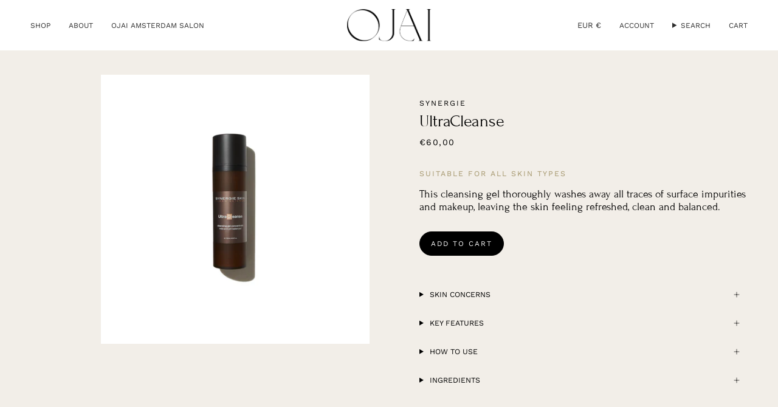

--- FILE ---
content_type: text/html; charset=utf-8
request_url: https://curated-by-ojai.com/products/ultracleanse
body_size: 32696
content:
<!doctype html>
<html class="no-js no-touch supports-no-cookies" lang="en">
<head>
    <script type="application/vnd.locksmith+json" data-locksmith>{"version":"v254","locked":false,"initialized":true,"scope":"product","access_granted":true,"access_denied":false,"requires_customer":false,"manual_lock":false,"remote_lock":false,"has_timeout":false,"remote_rendered":null,"hide_resource":false,"hide_links_to_resource":false,"transparent":true,"locks":{"all":[],"opened":[]},"keys":[],"keys_signature":"ff2748766e0802f885b86d5d123a92d140197300114e277c0c6e5914a612ef56","state":{"template":"product","theme":149167800665,"product":"ultracleanse","collection":null,"page":null,"blog":null,"article":null,"app":null},"now":1769608898,"path":"\/products\/ultracleanse","locale_root_url":"\/","canonical_url":"https:\/\/curated-by-ojai.com\/products\/ultracleanse","customer_id":null,"customer_id_signature":"ff2748766e0802f885b86d5d123a92d140197300114e277c0c6e5914a612ef56","cart":null}</script><script data-locksmith>!function(){undefined;!function(){var s=window.Locksmith={},e=document.querySelector('script[type="application/vnd.locksmith+json"]'),n=e&&e.innerHTML;if(s.state={},s.util={},s.loading=!1,n)try{s.state=JSON.parse(n)}catch(d){}if(document.addEventListener&&document.querySelector){var o,i,a,t=[76,79,67,75,83,77,73,84,72,49,49],c=function(){i=t.slice(0)},l="style",r=function(e){e&&27!==e.keyCode&&"click"!==e.type||(document.removeEventListener("keydown",r),document.removeEventListener("click",r),o&&document.body.removeChild(o),o=null)};c(),document.addEventListener("keyup",function(e){if(e.keyCode===i[0]){if(clearTimeout(a),i.shift(),0<i.length)return void(a=setTimeout(c,1e3));c(),r(),(o=document.createElement("div"))[l].width="50%",o[l].maxWidth="1000px",o[l].height="85%",o[l].border="1px rgba(0, 0, 0, 0.2) solid",o[l].background="rgba(255, 255, 255, 0.99)",o[l].borderRadius="4px",o[l].position="fixed",o[l].top="50%",o[l].left="50%",o[l].transform="translateY(-50%) translateX(-50%)",o[l].boxShadow="0 2px 5px rgba(0, 0, 0, 0.3), 0 0 100vh 100vw rgba(0, 0, 0, 0.5)",o[l].zIndex="2147483645";var t=document.createElement("textarea");t.value=JSON.stringify(JSON.parse(n),null,2),t[l].border="none",t[l].display="block",t[l].boxSizing="border-box",t[l].width="100%",t[l].height="100%",t[l].background="transparent",t[l].padding="22px",t[l].fontFamily="monospace",t[l].fontSize="14px",t[l].color="#333",t[l].resize="none",t[l].outline="none",t.readOnly=!0,o.appendChild(t),document.body.appendChild(o),t.addEventListener("click",function(e){e.stopImmediatePropagation()}),t.select(),document.addEventListener("keydown",r),document.addEventListener("click",r)}})}s.isEmbedded=-1!==window.location.search.indexOf("_ab=0&_fd=0&_sc=1"),s.path=s.state.path||window.location.pathname,s.basePath=s.state.locale_root_url.concat("/apps/locksmith").replace(/^\/\//,"/"),s.reloading=!1,s.util.console=window.console||{log:function(){},error:function(){}},s.util.makeUrl=function(e,t){var n,o=s.basePath+e,i=[],a=s.cache();for(n in a)i.push(n+"="+encodeURIComponent(a[n]));for(n in t)i.push(n+"="+encodeURIComponent(t[n]));return s.state.customer_id&&(i.push("customer_id="+encodeURIComponent(s.state.customer_id)),i.push("customer_id_signature="+encodeURIComponent(s.state.customer_id_signature))),o+=(-1===o.indexOf("?")?"?":"&")+i.join("&")},s._initializeCallbacks=[],s.on=function(e,t){if("initialize"!==e)throw'Locksmith.on() currently only supports the "initialize" event';s._initializeCallbacks.push(t)},s.initializeSession=function(e){if(!s.isEmbedded){var t=!1,n=!0,o=!0;(e=e||{}).silent&&(o=n=!(t=!0)),s.ping({silent:t,spinner:n,reload:o,callback:function(){s._initializeCallbacks.forEach(function(e){e()})}})}},s.cache=function(e){var t={};try{var n=function i(e){return(document.cookie.match("(^|; )"+e+"=([^;]*)")||0)[2]};t=JSON.parse(decodeURIComponent(n("locksmith-params")||"{}"))}catch(d){}if(e){for(var o in e)t[o]=e[o];document.cookie="locksmith-params=; expires=Thu, 01 Jan 1970 00:00:00 GMT; path=/",document.cookie="locksmith-params="+encodeURIComponent(JSON.stringify(t))+"; path=/"}return t},s.cache.cart=s.state.cart,s.cache.cartLastSaved=null,s.params=s.cache(),s.util.reload=function(){s.reloading=!0;try{window.location.href=window.location.href.replace(/#.*/,"")}catch(d){s.util.console.error("Preferred reload method failed",d),window.location.reload()}},s.cache.saveCart=function(e){if(!s.cache.cart||s.cache.cart===s.cache.cartLastSaved)return e?e():null;var t=s.cache.cartLastSaved;s.cache.cartLastSaved=s.cache.cart,fetch("/cart/update.js",{method:"POST",headers:{"Content-Type":"application/json",Accept:"application/json"},body:JSON.stringify({attributes:{locksmith:s.cache.cart}})}).then(function(e){if(!e.ok)throw new Error("Cart update failed: "+e.status);return e.json()}).then(function(){e&&e()})["catch"](function(e){if(s.cache.cartLastSaved=t,!s.reloading)throw e})},s.util.spinnerHTML='<style>body{background:#FFF}@keyframes spin{from{transform:rotate(0deg)}to{transform:rotate(360deg)}}#loading{display:flex;width:100%;height:50vh;color:#777;align-items:center;justify-content:center}#loading .spinner{display:block;animation:spin 600ms linear infinite;position:relative;width:50px;height:50px}#loading .spinner-ring{stroke:currentColor;stroke-dasharray:100%;stroke-width:2px;stroke-linecap:round;fill:none}</style><div id="loading"><div class="spinner"><svg width="100%" height="100%"><svg preserveAspectRatio="xMinYMin"><circle class="spinner-ring" cx="50%" cy="50%" r="45%"></circle></svg></svg></div></div>',s.util.clobberBody=function(e){document.body.innerHTML=e},s.util.clobberDocument=function(e){e.responseText&&(e=e.responseText),document.documentElement&&document.removeChild(document.documentElement);var t=document.open("text/html","replace");t.writeln(e),t.close(),setTimeout(function(){var e=t.querySelector("[autofocus]");e&&e.focus()},100)},s.util.serializeForm=function(e){if(e&&"FORM"===e.nodeName){var t,n,o={};for(t=e.elements.length-1;0<=t;t-=1)if(""!==e.elements[t].name)switch(e.elements[t].nodeName){case"INPUT":switch(e.elements[t].type){default:case"text":case"hidden":case"password":case"button":case"reset":case"submit":o[e.elements[t].name]=e.elements[t].value;break;case"checkbox":case"radio":e.elements[t].checked&&(o[e.elements[t].name]=e.elements[t].value);break;case"file":}break;case"TEXTAREA":o[e.elements[t].name]=e.elements[t].value;break;case"SELECT":switch(e.elements[t].type){case"select-one":o[e.elements[t].name]=e.elements[t].value;break;case"select-multiple":for(n=e.elements[t].options.length-1;0<=n;n-=1)e.elements[t].options[n].selected&&(o[e.elements[t].name]=e.elements[t].options[n].value)}break;case"BUTTON":switch(e.elements[t].type){case"reset":case"submit":case"button":o[e.elements[t].name]=e.elements[t].value}}return o}},s.util.on=function(e,a,s,t){t=t||document;var c="locksmith-"+e+a,n=function(e){var t=e.target,n=e.target.parentElement,o=t&&t.className&&(t.className.baseVal||t.className)||"",i=n&&n.className&&(n.className.baseVal||n.className)||"";("string"==typeof o&&-1!==o.split(/\s+/).indexOf(a)||"string"==typeof i&&-1!==i.split(/\s+/).indexOf(a))&&!e[c]&&(e[c]=!0,s(e))};t.attachEvent?t.attachEvent(e,n):t.addEventListener(e,n,!1)},s.util.enableActions=function(e){s.util.on("click","locksmith-action",function(e){e.preventDefault();var t=e.target;t.dataset.confirmWith&&!confirm(t.dataset.confirmWith)||(t.disabled=!0,t.innerText=t.dataset.disableWith,s.post("/action",t.dataset.locksmithParams,{spinner:!1,type:"text",success:function(e){(e=JSON.parse(e.responseText)).message&&alert(e.message),s.util.reload()}}))},e)},s.util.inject=function(e,t){var n=["data","locksmith","append"];if(-1!==t.indexOf(n.join("-"))){var o=document.createElement("div");o.innerHTML=t,e.appendChild(o)}else e.innerHTML=t;var i,a,s=e.querySelectorAll("script");for(a=0;a<s.length;++a){i=s[a];var c=document.createElement("script");if(i.type&&(c.type=i.type),i.src)c.src=i.src;else{var l=document.createTextNode(i.innerHTML);c.appendChild(l)}e.appendChild(c)}var r=e.querySelector("[autofocus]");r&&r.focus()},s.post=function(e,t,n){!1!==(n=n||{}).spinner&&s.util.clobberBody(s.util.spinnerHTML);var o={};n.container===document?(o.layout=1,n.success=function(e){s.util.clobberDocument(e)}):n.container&&(o.layout=0,n.success=function(e){var t=document.getElementById(n.container);s.util.inject(t,e),t.id===t.firstChild.id&&t.parentElement.replaceChild(t.firstChild,t)}),n.form_type&&(t.form_type=n.form_type),n.include_layout_classes!==undefined&&(t.include_layout_classes=n.include_layout_classes),n.lock_id!==undefined&&(t.lock_id=n.lock_id),s.loading=!0;var i=s.util.makeUrl(e,o),a="json"===n.type||"text"===n.type;fetch(i,{method:"POST",headers:{"Content-Type":"application/json",Accept:a?"application/json":"text/html"},body:JSON.stringify(t)}).then(function(e){if(!e.ok)throw new Error("Request failed: "+e.status);return e.text()}).then(function(e){var t=n.success||s.util.clobberDocument;t(a?{responseText:e}:e)})["catch"](function(e){if(!s.reloading)if("dashboard.weglot.com"!==window.location.host){if(!n.silent)throw alert("Something went wrong! Please refresh and try again."),e;console.error(e)}else console.error(e)})["finally"](function(){s.loading=!1})},s.postResource=function(e,t){e.path=s.path,e.search=window.location.search,e.state=s.state,e.passcode&&(e.passcode=e.passcode.trim()),e.email&&(e.email=e.email.trim()),e.state.cart=s.cache.cart,e.locksmith_json=s.jsonTag,e.locksmith_json_signature=s.jsonTagSignature,s.post("/resource",e,t)},s.ping=function(e){if(!s.isEmbedded){e=e||{};s.post("/ping",{path:s.path,search:window.location.search,state:s.state},{spinner:!!e.spinner,silent:"undefined"==typeof e.silent||e.silent,type:"text",success:function(e){e&&e.responseText?(e=JSON.parse(e.responseText)).messages&&0<e.messages.length&&s.showMessages(e.messages):console.error("[Locksmith] Invalid result in ping callback:",e)}})}},s.timeoutMonitor=function(){var e=s.cache.cart;s.ping({callback:function(){e!==s.cache.cart||setTimeout(function(){s.timeoutMonitor()},6e4)}})},s.showMessages=function(e){var t=document.createElement("div");t.style.position="fixed",t.style.left=0,t.style.right=0,t.style.bottom="-50px",t.style.opacity=0,t.style.background="#191919",t.style.color="#ddd",t.style.transition="bottom 0.2s, opacity 0.2s",t.style.zIndex=999999,t.innerHTML="        <style>          .locksmith-ab .locksmith-b { display: none; }          .locksmith-ab.toggled .locksmith-b { display: flex; }          .locksmith-ab.toggled .locksmith-a { display: none; }          .locksmith-flex { display: flex; flex-wrap: wrap; justify-content: space-between; align-items: center; padding: 10px 20px; }          .locksmith-message + .locksmith-message { border-top: 1px #555 solid; }          .locksmith-message a { color: inherit; font-weight: bold; }          .locksmith-message a:hover { color: inherit; opacity: 0.8; }          a.locksmith-ab-toggle { font-weight: inherit; text-decoration: underline; }          .locksmith-text { flex-grow: 1; }          .locksmith-cta { flex-grow: 0; text-align: right; }          .locksmith-cta button { transform: scale(0.8); transform-origin: left; }          .locksmith-cta > * { display: block; }          .locksmith-cta > * + * { margin-top: 10px; }          .locksmith-message a.locksmith-close { flex-grow: 0; text-decoration: none; margin-left: 15px; font-size: 30px; font-family: monospace; display: block; padding: 2px 10px; }                    @media screen and (max-width: 600px) {            .locksmith-wide-only { display: none !important; }            .locksmith-flex { padding: 0 15px; }            .locksmith-flex > * { margin-top: 5px; margin-bottom: 5px; }            .locksmith-cta { text-align: left; }          }                    @media screen and (min-width: 601px) {            .locksmith-narrow-only { display: none !important; }          }        </style>      "+e.map(function(e){return'<div class="locksmith-message">'+e+"</div>"}).join(""),document.body.appendChild(t),document.body.style.position="relative",document.body.parentElement.style.paddingBottom=t.offsetHeight+"px",setTimeout(function(){t.style.bottom=0,t.style.opacity=1},50),s.util.on("click","locksmith-ab-toggle",function(e){e.preventDefault();for(var t=e.target.parentElement;-1===t.className.split(" ").indexOf("locksmith-ab");)t=t.parentElement;-1!==t.className.split(" ").indexOf("toggled")?t.className=t.className.replace("toggled",""):t.className=t.className+" toggled"}),s.util.enableActions(t)}}()}();</script>
      <script data-locksmith>Locksmith.cache.cart=null</script>

  <script data-locksmith>Locksmith.jsonTag="{\"version\":\"v254\",\"locked\":false,\"initialized\":true,\"scope\":\"product\",\"access_granted\":true,\"access_denied\":false,\"requires_customer\":false,\"manual_lock\":false,\"remote_lock\":false,\"has_timeout\":false,\"remote_rendered\":null,\"hide_resource\":false,\"hide_links_to_resource\":false,\"transparent\":true,\"locks\":{\"all\":[],\"opened\":[]},\"keys\":[],\"keys_signature\":\"ff2748766e0802f885b86d5d123a92d140197300114e277c0c6e5914a612ef56\",\"state\":{\"template\":\"product\",\"theme\":149167800665,\"product\":\"ultracleanse\",\"collection\":null,\"page\":null,\"blog\":null,\"article\":null,\"app\":null},\"now\":1769608898,\"path\":\"\\\/products\\\/ultracleanse\",\"locale_root_url\":\"\\\/\",\"canonical_url\":\"https:\\\/\\\/curated-by-ojai.com\\\/products\\\/ultracleanse\",\"customer_id\":null,\"customer_id_signature\":\"ff2748766e0802f885b86d5d123a92d140197300114e277c0c6e5914a612ef56\",\"cart\":null}";Locksmith.jsonTagSignature="ffde061fbeedffa289c8d7d78c6d5ca422a1a24ca137941d4b1f5273b8c1c567"</script>
    <meta charset="UTF-8">
  <meta http-equiv="X-UA-Compatible" content="IE=edge">
  <meta name="viewport" content="width=device-width, initial-scale=1.0">
  <meta name="theme-color" content="#000000">
  <link rel="canonical" href="https://curated-by-ojai.com/products/ultracleanse">
  <link rel="preconnect" href="https://cdn.shopify.com" crossorigin>
  <!-- ======================= Broadcast Theme V5.0.0 ========================= --><link rel="preconnect" href="https://fonts.shopifycdn.com" crossorigin><link href="//curated-by-ojai.com/cdn/shop/t/2/assets/theme.css?v=55132261627203338331758204409" as="style" rel="preload">
  <link href="//curated-by-ojai.com/cdn/shop/t/2/assets/vendor.js?v=93779096473886333451683634325" as="script" rel="preload">
  <link href="//curated-by-ojai.com/cdn/shop/t/2/assets/theme.js?v=64425254595996784921683634325" as="script" rel="preload">
<style data-shopify>.loading { position: fixed; top: 0; left: 0; z-index: 99999; width: 100%; height: 100%; background: var(--bg); transition: opacity 0.2s ease-out, visibility 0.2s ease-out; }
    body.is-loaded .loading { opacity: 0; visibility: hidden; pointer-events: none; }
    .loading__image__holder { position: absolute; top: 0; left: 0; width: 100%; height: 100%; font-size: 0; display: flex; align-items: center; justify-content: center; }
    .loading__image__holder:nth-child(2) { opacity: 0; }
    .loading__image { max-width: 100px; max-height: 100px; object-fit: contain; }
    .loading--animate .loading__image__holder:nth-child(1) { animation: pulse1 2s infinite ease-in-out; }
    .loading--animate .loading__image__holder:nth-child(2) { animation: pulse2 2s infinite ease-in-out; }
    @keyframes pulse1 {
      0% { opacity: 1; }
      50% { opacity: 0; }
      100% { opacity: 1; }
    }
    @keyframes pulse2 {
      0% { opacity: 0; }
      50% { opacity: 1; }
      100% { opacity: 0; }
    }</style>
    <link rel="icon" type="image/png" href="//curated-by-ojai.com/cdn/shop/files/svgexport-1.svg?crop=center&height=32&v=1708974979&width=32">
  

  <!-- Title and description ================================================ -->
  
  <title>
    
    UltraCleanse
    
    
    
      &ndash; Curated by OJAI
    
  </title>

  
<meta name="description" content="This cleansing gel thoroughly washes away all traces of surface impurities and makeup, leaving the skin feeling refreshed, clean and balanced. ">


  <meta property="og:site_name" content="Curated by OJAI">
<meta property="og:url" content="https://curated-by-ojai.com/products/ultracleanse"><meta property="og:title" content="UltraCleanse">
<meta property="og:type" content="product">
<meta property="og:description" content="This cleansing gel thoroughly washes away all traces of surface impurities and makeup, leaving the skin feeling refreshed, clean and balanced. ">
<meta property="og:image" content="http://curated-by-ojai.com/cdn/shop/files/SS_UltraCleanse.jpg?v=1690538190">
<meta property="og:image:secure_url" content="https://curated-by-ojai.com/cdn/shop/files/SS_UltraCleanse.jpg?v=1690538190">
<meta property="og:image:width" content="1000">
  <meta property="og:image:height" content="1000"><meta property="og:price:amount" content="60,00">
<meta property="og:price:currency" content="EUR">
<meta name="twitter:card" content="summary_large_image"><meta name="twitter:title" content="UltraCleanse">
<meta name="twitter:description" content="This cleansing gel thoroughly washes away all traces of surface impurities and makeup, leaving the skin feeling refreshed, clean and balanced. ">


  <!-- CSS ================================================================== -->

  <link href="//curated-by-ojai.com/cdn/shop/t/2/assets/font-settings.css?v=5893583001570570951759342584" rel="stylesheet" type="text/css" media="all" />

  
<style data-shopify>

:root {--scrollbar-width: 0px;





--COLOR-VIDEO-BG: #e9e2d8;
--COLOR-BG-BRIGHTER: #e9e2d8;--COLOR-BG: #f2eee8;--COLOR-BG-TRANSPARENT: rgba(242, 238, 232, 0);
--COLOR-BG-SECONDARY: #F7F9FA;
--COLOR-BG-SECONDARY-LIGHTEN: #ffffff;
--COLOR-BG-RGB: 242, 238, 232;

--COLOR-TEXT-DARK: #000000;
--COLOR-TEXT: #000000;
--COLOR-TEXT-LIGHT: #494746;


/* === Opacity shades of grey ===*/
--COLOR-A5:  rgba(0, 0, 0, 0.05);
--COLOR-A10: rgba(0, 0, 0, 0.1);
--COLOR-A15: rgba(0, 0, 0, 0.15);
--COLOR-A20: rgba(0, 0, 0, 0.2);
--COLOR-A25: rgba(0, 0, 0, 0.25);
--COLOR-A30: rgba(0, 0, 0, 0.3);
--COLOR-A35: rgba(0, 0, 0, 0.35);
--COLOR-A40: rgba(0, 0, 0, 0.4);
--COLOR-A45: rgba(0, 0, 0, 0.45);
--COLOR-A50: rgba(0, 0, 0, 0.5);
--COLOR-A55: rgba(0, 0, 0, 0.55);
--COLOR-A60: rgba(0, 0, 0, 0.6);
--COLOR-A65: rgba(0, 0, 0, 0.65);
--COLOR-A70: rgba(0, 0, 0, 0.7);
--COLOR-A75: rgba(0, 0, 0, 0.75);
--COLOR-A80: rgba(0, 0, 0, 0.8);
--COLOR-A85: rgba(0, 0, 0, 0.85);
--COLOR-A90: rgba(0, 0, 0, 0.9);
--COLOR-A95: rgba(0, 0, 0, 0.95);

--COLOR-BORDER: rgb(242, 238, 232);
--COLOR-BORDER-LIGHT: #f2eee8;
--COLOR-BORDER-HAIRLINE: #ece7de;
--COLOR-BORDER-DARK: #cdbea7;/* === Bright color ===*/
--COLOR-PRIMARY: #000000;
--COLOR-PRIMARY-HOVER: #000000;
--COLOR-PRIMARY-FADE: rgba(0, 0, 0, 0.05);
--COLOR-PRIMARY-FADE-HOVER: rgba(0, 0, 0, 0.1);
--COLOR-PRIMARY-LIGHT: #4d4d4d;--COLOR-PRIMARY-OPPOSITE: #ffffff;



/* === link Color ===*/
--COLOR-LINK: #000000;
--COLOR-LINK-HOVER: rgba(0, 0, 0, 0.7);
--COLOR-LINK-FADE: rgba(0, 0, 0, 0.05);
--COLOR-LINK-FADE-HOVER: rgba(0, 0, 0, 0.1);--COLOR-LINK-OPPOSITE: #ffffff;


/* === Product grid sale tags ===*/
--COLOR-SALE-BG: #f18080;
--COLOR-SALE-TEXT: #ffffff;--COLOR-SALE-TEXT-SECONDARY: #f18080;

/* === Product grid badges ===*/
--COLOR-BADGE-BG: #444444;
--COLOR-BADGE-TEXT: #ffffff;

/* === Product sale color ===*/
--COLOR-SALE: #d20000;

/* === Gray background on Product grid items ===*/--filter-bg: 1.0;/* === Helper colors for form error states ===*/
--COLOR-ERROR: #721C24;
--COLOR-ERROR-BG: #F8D7DA;
--COLOR-ERROR-BORDER: #F5C6CB;



  --RADIUS: 300px;
  --RADIUS-SELECT: 22px;

--COLOR-HEADER-BG: #ffffff;--COLOR-HEADER-BG-TRANSPARENT: rgba(255, 255, 255, 0);
--COLOR-HEADER-LINK: #2e2e2e;
--COLOR-HEADER-LINK-HOVER: rgba(46, 46, 46, 0.7);

--COLOR-MENU-BG: #ffffff;
--COLOR-MENU-LINK: #2e2e2e;
--COLOR-MENU-LINK-HOVER: rgba(46, 46, 46, 0.7);
--COLOR-SUBMENU-BG: #ffffff;
--COLOR-SUBMENU-LINK: #2e2e2e;
--COLOR-SUBMENU-LINK-HOVER: rgba(46, 46, 46, 0.7);
--COLOR-SUBMENU-TEXT-LIGHT: #6d6d6d;
--COLOR-MENU-TRANSPARENT: #ffffff;
--COLOR-MENU-TRANSPARENT-HOVER: rgba(255, 255, 255, 0.7);

--COLOR-FOOTER-BG: #ffffff;
--COLOR-FOOTER-TEXT: #2e2e2e;
--COLOR-FOOTER-TEXT-A35: rgba(46, 46, 46, 0.35);
--COLOR-FOOTER-TEXT-A75: rgba(46, 46, 46, 0.75);
--COLOR-FOOTER-LINK: #2e2e2e;
--COLOR-FOOTER-LINK-HOVER: rgba(46, 46, 46, 0.7);
--COLOR-FOOTER-BORDER: #2e2e2e;

--TRANSPARENT: rgba(255, 255, 255, 0);

/* === Default overlay opacity ===*/
--overlay-opacity: 0;
--underlay-opacity: 1;
--underlay-bg: rgba(0,0,0,0.4);

/* === Custom Cursor ===*/
--ICON-ZOOM-IN: url( "//curated-by-ojai.com/cdn/shop/t/2/assets/icon-zoom-in.svg?v=182473373117644429561683634325" );
--ICON-ZOOM-OUT: url( "//curated-by-ojai.com/cdn/shop/t/2/assets/icon-zoom-out.svg?v=101497157853986683871683634324" );

/* === Custom Icons ===*/


  
  --ICON-ADD-BAG: url( "//curated-by-ojai.com/cdn/shop/t/2/assets/icon-add-bag.svg?v=23763382405227654651683634325" );
  --ICON-ADD-CART: url( "//curated-by-ojai.com/cdn/shop/t/2/assets/icon-add-cart.svg?v=3962293684743587821683634324" );
  --ICON-ARROW-LEFT: url( "//curated-by-ojai.com/cdn/shop/t/2/assets/icon-arrow-left.svg?v=136066145774695772731683634324" );
  --ICON-ARROW-RIGHT: url( "//curated-by-ojai.com/cdn/shop/t/2/assets/icon-arrow-right.svg?v=150928298113663093401683634324" );
  --ICON-SELECT: url("//curated-by-ojai.com/cdn/shop/t/2/assets/icon-select.svg?v=167170173659852274001683634325");


--PRODUCT-GRID-ASPECT-RATIO: 100%;

/* === Typography ===*/
--FONT-WEIGHT-BODY: 600;
--FONT-WEIGHT-BODY-BOLD: 700;

--FONT-STACK-BODY: Nunito, sans-serif;
--FONT-STYLE-BODY: normal;
--FONT-STYLE-BODY-ITALIC: italic;
--FONT-ADJUST-BODY: 1.1;

--FONT-WEIGHT-HEADING: 900;
--FONT-WEIGHT-HEADING-BOLD: 700;

--FONT-STACK-HEADING: Petrona, serif;
--FONT-STYLE-HEADING: normal;
--FONT-STYLE-HEADING-ITALIC: italic;
--FONT-ADJUST-HEADING: 1.0;

--FONT-STACK-NAV: Nunito, sans-serif;
--FONT-STYLE-NAV: normal;
--FONT-STYLE-NAV-ITALIC: italic;
--FONT-ADJUST-NAV: 1.0;

--FONT-WEIGHT-NAV: 600;
--FONT-WEIGHT-NAV-BOLD: 700;

--FONT-SIZE-BASE: 1.1rem;
--FONT-SIZE-BASE-PERCENT: 1.1;

/* === Parallax ===*/
--PARALLAX-STRENGTH-MIN: 150.0%;
--PARALLAX-STRENGTH-MAX: 160.0%;--COLUMNS: 4;
--COLUMNS-MEDIUM: 3;
--COLUMNS-SMALL: 2;
--COLUMNS-MOBILE: 1;--LAYOUT-OUTER: 50px;
  --LAYOUT-GUTTER: 32px;
  --LAYOUT-OUTER-MEDIUM: 30px;
  --LAYOUT-GUTTER-MEDIUM: 22px;
  --LAYOUT-OUTER-SMALL: 16px;
  --LAYOUT-GUTTER-SMALL: 16px;--base-animation-delay: 0ms;
--line-height-normal: 1.375; /* Equals to line-height: normal; */--SIDEBAR-WIDTH: 288px;
  --SIDEBAR-WIDTH-MEDIUM: 258px;--DRAWER-WIDTH: 380px;--ICON-STROKE-WIDTH: 1px;/* === Button General ===*/
--BTN-FONT-STACK: Nunito, sans-serif;
--BTN-FONT-WEIGHT: 700;
--BTN-FONT-STYLE: normal;
--BTN-FONT-SIZE: 13px;

--BTN-LETTER-SPACING: 0.1em;
--BTN-UPPERCASE: uppercase;
--BTN-TEXT-ARROW-OFFSET: -1px;

/* === Button Primary ===*/
--BTN-PRIMARY-BORDER-COLOR: #000000;
--BTN-PRIMARY-BG-COLOR: #000000;
--BTN-PRIMARY-TEXT-COLOR: #ffffff;


  --BTN-PRIMARY-BG-COLOR-BRIGHTER: #1a1a1a;


/* === Button Secondary ===*/
--BTN-SECONDARY-BORDER-COLOR: #FFFEE1;
--BTN-SECONDARY-BG-COLOR: #FFFEE1;
--BTN-SECONDARY-TEXT-COLOR: #000000;


  --BTN-SECONDARY-BG-COLOR-BRIGHTER: #fffdc7;


/* === Button White ===*/
--TEXT-BTN-BORDER-WHITE: #fff;
--TEXT-BTN-BG-WHITE: #fff;
--TEXT-BTN-WHITE: #000;
--TEXT-BTN-BG-WHITE-BRIGHTER: #f2f2f2;

/* === Button Black ===*/
--TEXT-BTN-BG-BLACK: #000;
--TEXT-BTN-BORDER-BLACK: #000;
--TEXT-BTN-BLACK: #fff;
--TEXT-BTN-BG-BLACK-BRIGHTER: #1a1a1a;

/* === Cart Gradient ===*/


  --FREE-SHIPPING-GRADIENT: linear-gradient(to right, var(--COLOR-PRIMARY-LIGHT) 0%, var(--COLOR-PRIMARY) 100%);


}

::backdrop {
  --underlay-opacity: 1;
  --underlay-bg: rgba(0,0,0,0.4);
}
</style>


  <link href="//curated-by-ojai.com/cdn/shop/t/2/assets/theme.css?v=55132261627203338331758204409" rel="stylesheet" type="text/css" media="all" />

  

  <script>
    if (window.navigator.userAgent.indexOf('MSIE ') > 0 || window.navigator.userAgent.indexOf('Trident/') > 0) {
      document.documentElement.className = document.documentElement.className + ' ie';

      var scripts = document.getElementsByTagName('script')[0];
      var polyfill = document.createElement("script");
      polyfill.defer = true;
      polyfill.src = "//curated-by-ojai.com/cdn/shop/t/2/assets/ie11.js?v=144489047535103983231683634324";

      scripts.parentNode.insertBefore(polyfill, scripts);
    } else {
      document.documentElement.className = document.documentElement.className.replace('no-js', 'js');
    }

    let root = '/';
    if (root[root.length - 1] !== '/') {
      root = root + '/';
    }

    window.theme = {
      routes: {
        root: root,
        cart_url: '/cart',
        cart_add_url: '/cart/add',
        cart_change_url: '/cart/change',
        product_recommendations_url: '/recommendations/products',
        predictive_search_url: '/search/suggest',
        addresses_url: '/account/addresses'
      },
      assets: {
        photoswipe: '//curated-by-ojai.com/cdn/shop/t/2/assets/photoswipe.js?v=162613001030112971491683634325',
        smoothscroll: '//curated-by-ojai.com/cdn/shop/t/2/assets/smoothscroll.js?v=37906625415260927261683634324',
        swatches: '//curated-by-ojai.com/cdn/shop/t/2/assets/swatches.json?v=153762849283573572451683634325',
        base: "//curated-by-ojai.com/cdn/shop/t/2/assets/",
      },
      strings: {
        addToCart: "Add to cart",
        soldOut: "Sold Out",
        from: "From",
        preOrder: "Pre-order",
        sale: "Sale",
        subscription: "Subscription",
        unavailable: "Unavailable",
        unitPrice: "Unit price",
        unitPriceSeparator: "per",
        shippingCalcSubmitButton: "Calculate shipping",
        shippingCalcSubmitButtonDisabled: "Calculating...",
        selectValue: "Select value",
        selectColor: "Select color",
        oneColor: "color",
        otherColor: "colors",
        upsellAddToCart: "Add",
        free: "Free",
        swatchesColor: "Color, Colour"
      },
      settings: {
        customerLoggedIn: null ? true : false,
        cartDrawerEnabled: true,
        enableQuickAdd: false,
        enableAnimations: true,
        transparentHeader: false,
        variantOnSale: true,
      },
      moneyFormat: false ? "€{{amount_with_comma_separator}} EUR" : "€{{amount_with_comma_separator}}",
      moneyWithoutCurrencyFormat: "€{{amount_with_comma_separator}}",
      moneyWithCurrencyFormat: "€{{amount_with_comma_separator}} EUR",
      subtotal: 0,
      info: {
        name: 'broadcast'
      },
      version: '5.0.0'
    };

    if (window.performance) {
      window.performance.mark('init');
    } else {
      window.fastNetworkAndCPU = false;
    }
  </script>

  
    <script src="//curated-by-ojai.com/cdn/shopifycloud/storefront/assets/themes_support/shopify_common-5f594365.js" defer="defer"></script>
  

  <!-- Theme Javascript ============================================================== -->
  <script src="//curated-by-ojai.com/cdn/shop/t/2/assets/vendor.js?v=93779096473886333451683634325" defer="defer"></script>
  <script src="//curated-by-ojai.com/cdn/shop/t/2/assets/theme.js?v=64425254595996784921683634325" defer="defer"></script><!-- Shopify app scripts =========================================================== -->

  <script>window.performance && window.performance.mark && window.performance.mark('shopify.content_for_header.start');</script><meta id="shopify-digital-wallet" name="shopify-digital-wallet" content="/75571888473/digital_wallets/dialog">
<meta name="shopify-checkout-api-token" content="9d3089608c1fc0a5c522e8a465659075">
<meta id="in-context-paypal-metadata" data-shop-id="75571888473" data-venmo-supported="false" data-environment="production" data-locale="en_US" data-paypal-v4="true" data-currency="EUR">
<link rel="alternate" type="application/json+oembed" href="https://curated-by-ojai.com/products/ultracleanse.oembed">
<script async="async" src="/checkouts/internal/preloads.js?locale=en-NL"></script>
<link rel="preconnect" href="https://shop.app" crossorigin="anonymous">
<script async="async" src="https://shop.app/checkouts/internal/preloads.js?locale=en-NL&shop_id=75571888473" crossorigin="anonymous"></script>
<script id="apple-pay-shop-capabilities" type="application/json">{"shopId":75571888473,"countryCode":"NL","currencyCode":"EUR","merchantCapabilities":["supports3DS"],"merchantId":"gid:\/\/shopify\/Shop\/75571888473","merchantName":"Curated by OJAI","requiredBillingContactFields":["postalAddress","email","phone"],"requiredShippingContactFields":["postalAddress","email","phone"],"shippingType":"shipping","supportedNetworks":["visa","maestro","masterCard"],"total":{"type":"pending","label":"Curated by OJAI","amount":"1.00"},"shopifyPaymentsEnabled":true,"supportsSubscriptions":true}</script>
<script id="shopify-features" type="application/json">{"accessToken":"9d3089608c1fc0a5c522e8a465659075","betas":["rich-media-storefront-analytics"],"domain":"curated-by-ojai.com","predictiveSearch":true,"shopId":75571888473,"locale":"en"}</script>
<script>var Shopify = Shopify || {};
Shopify.shop = "4d5020.myshopify.com";
Shopify.locale = "en";
Shopify.currency = {"active":"EUR","rate":"1.0"};
Shopify.country = "NL";
Shopify.theme = {"name":"Curated by Ojai | January 2024","id":149167800665,"schema_name":"Broadcast","schema_version":"5.0.0","theme_store_id":868,"role":"main"};
Shopify.theme.handle = "null";
Shopify.theme.style = {"id":null,"handle":null};
Shopify.cdnHost = "curated-by-ojai.com/cdn";
Shopify.routes = Shopify.routes || {};
Shopify.routes.root = "/";</script>
<script type="module">!function(o){(o.Shopify=o.Shopify||{}).modules=!0}(window);</script>
<script>!function(o){function n(){var o=[];function n(){o.push(Array.prototype.slice.apply(arguments))}return n.q=o,n}var t=o.Shopify=o.Shopify||{};t.loadFeatures=n(),t.autoloadFeatures=n()}(window);</script>
<script>
  window.ShopifyPay = window.ShopifyPay || {};
  window.ShopifyPay.apiHost = "shop.app\/pay";
  window.ShopifyPay.redirectState = null;
</script>
<script id="shop-js-analytics" type="application/json">{"pageType":"product"}</script>
<script defer="defer" async type="module" src="//curated-by-ojai.com/cdn/shopifycloud/shop-js/modules/v2/client.init-shop-cart-sync_WVOgQShq.en.esm.js"></script>
<script defer="defer" async type="module" src="//curated-by-ojai.com/cdn/shopifycloud/shop-js/modules/v2/chunk.common_C_13GLB1.esm.js"></script>
<script defer="defer" async type="module" src="//curated-by-ojai.com/cdn/shopifycloud/shop-js/modules/v2/chunk.modal_CLfMGd0m.esm.js"></script>
<script type="module">
  await import("//curated-by-ojai.com/cdn/shopifycloud/shop-js/modules/v2/client.init-shop-cart-sync_WVOgQShq.en.esm.js");
await import("//curated-by-ojai.com/cdn/shopifycloud/shop-js/modules/v2/chunk.common_C_13GLB1.esm.js");
await import("//curated-by-ojai.com/cdn/shopifycloud/shop-js/modules/v2/chunk.modal_CLfMGd0m.esm.js");

  window.Shopify.SignInWithShop?.initShopCartSync?.({"fedCMEnabled":true,"windoidEnabled":true});

</script>
<script>
  window.Shopify = window.Shopify || {};
  if (!window.Shopify.featureAssets) window.Shopify.featureAssets = {};
  window.Shopify.featureAssets['shop-js'] = {"shop-cart-sync":["modules/v2/client.shop-cart-sync_DuR37GeY.en.esm.js","modules/v2/chunk.common_C_13GLB1.esm.js","modules/v2/chunk.modal_CLfMGd0m.esm.js"],"init-fed-cm":["modules/v2/client.init-fed-cm_BucUoe6W.en.esm.js","modules/v2/chunk.common_C_13GLB1.esm.js","modules/v2/chunk.modal_CLfMGd0m.esm.js"],"shop-toast-manager":["modules/v2/client.shop-toast-manager_B0JfrpKj.en.esm.js","modules/v2/chunk.common_C_13GLB1.esm.js","modules/v2/chunk.modal_CLfMGd0m.esm.js"],"init-shop-cart-sync":["modules/v2/client.init-shop-cart-sync_WVOgQShq.en.esm.js","modules/v2/chunk.common_C_13GLB1.esm.js","modules/v2/chunk.modal_CLfMGd0m.esm.js"],"shop-button":["modules/v2/client.shop-button_B_U3bv27.en.esm.js","modules/v2/chunk.common_C_13GLB1.esm.js","modules/v2/chunk.modal_CLfMGd0m.esm.js"],"init-windoid":["modules/v2/client.init-windoid_DuP9q_di.en.esm.js","modules/v2/chunk.common_C_13GLB1.esm.js","modules/v2/chunk.modal_CLfMGd0m.esm.js"],"shop-cash-offers":["modules/v2/client.shop-cash-offers_BmULhtno.en.esm.js","modules/v2/chunk.common_C_13GLB1.esm.js","modules/v2/chunk.modal_CLfMGd0m.esm.js"],"pay-button":["modules/v2/client.pay-button_CrPSEbOK.en.esm.js","modules/v2/chunk.common_C_13GLB1.esm.js","modules/v2/chunk.modal_CLfMGd0m.esm.js"],"init-customer-accounts":["modules/v2/client.init-customer-accounts_jNk9cPYQ.en.esm.js","modules/v2/client.shop-login-button_DJ5ldayH.en.esm.js","modules/v2/chunk.common_C_13GLB1.esm.js","modules/v2/chunk.modal_CLfMGd0m.esm.js"],"avatar":["modules/v2/client.avatar_BTnouDA3.en.esm.js"],"checkout-modal":["modules/v2/client.checkout-modal_pBPyh9w8.en.esm.js","modules/v2/chunk.common_C_13GLB1.esm.js","modules/v2/chunk.modal_CLfMGd0m.esm.js"],"init-shop-for-new-customer-accounts":["modules/v2/client.init-shop-for-new-customer-accounts_BUoCy7a5.en.esm.js","modules/v2/client.shop-login-button_DJ5ldayH.en.esm.js","modules/v2/chunk.common_C_13GLB1.esm.js","modules/v2/chunk.modal_CLfMGd0m.esm.js"],"init-customer-accounts-sign-up":["modules/v2/client.init-customer-accounts-sign-up_CnczCz9H.en.esm.js","modules/v2/client.shop-login-button_DJ5ldayH.en.esm.js","modules/v2/chunk.common_C_13GLB1.esm.js","modules/v2/chunk.modal_CLfMGd0m.esm.js"],"init-shop-email-lookup-coordinator":["modules/v2/client.init-shop-email-lookup-coordinator_CzjY5t9o.en.esm.js","modules/v2/chunk.common_C_13GLB1.esm.js","modules/v2/chunk.modal_CLfMGd0m.esm.js"],"shop-follow-button":["modules/v2/client.shop-follow-button_CsYC63q7.en.esm.js","modules/v2/chunk.common_C_13GLB1.esm.js","modules/v2/chunk.modal_CLfMGd0m.esm.js"],"shop-login-button":["modules/v2/client.shop-login-button_DJ5ldayH.en.esm.js","modules/v2/chunk.common_C_13GLB1.esm.js","modules/v2/chunk.modal_CLfMGd0m.esm.js"],"shop-login":["modules/v2/client.shop-login_B9ccPdmx.en.esm.js","modules/v2/chunk.common_C_13GLB1.esm.js","modules/v2/chunk.modal_CLfMGd0m.esm.js"],"lead-capture":["modules/v2/client.lead-capture_D0K_KgYb.en.esm.js","modules/v2/chunk.common_C_13GLB1.esm.js","modules/v2/chunk.modal_CLfMGd0m.esm.js"],"payment-terms":["modules/v2/client.payment-terms_BWmiNN46.en.esm.js","modules/v2/chunk.common_C_13GLB1.esm.js","modules/v2/chunk.modal_CLfMGd0m.esm.js"]};
</script>
<script id="__st">var __st={"a":75571888473,"offset":3600,"reqid":"2742785b-298b-41b8-9e30-b3b5d3c8fdce-1769608898","pageurl":"curated-by-ojai.com\/products\/ultracleanse","u":"2beeca4b8de1","p":"product","rtyp":"product","rid":8428514050393};</script>
<script>window.ShopifyPaypalV4VisibilityTracking = true;</script>
<script id="captcha-bootstrap">!function(){'use strict';const t='contact',e='account',n='new_comment',o=[[t,t],['blogs',n],['comments',n],[t,'customer']],c=[[e,'customer_login'],[e,'guest_login'],[e,'recover_customer_password'],[e,'create_customer']],r=t=>t.map((([t,e])=>`form[action*='/${t}']:not([data-nocaptcha='true']) input[name='form_type'][value='${e}']`)).join(','),a=t=>()=>t?[...document.querySelectorAll(t)].map((t=>t.form)):[];function s(){const t=[...o],e=r(t);return a(e)}const i='password',u='form_key',d=['recaptcha-v3-token','g-recaptcha-response','h-captcha-response',i],f=()=>{try{return window.sessionStorage}catch{return}},m='__shopify_v',_=t=>t.elements[u];function p(t,e,n=!1){try{const o=window.sessionStorage,c=JSON.parse(o.getItem(e)),{data:r}=function(t){const{data:e,action:n}=t;return t[m]||n?{data:e,action:n}:{data:t,action:n}}(c);for(const[e,n]of Object.entries(r))t.elements[e]&&(t.elements[e].value=n);n&&o.removeItem(e)}catch(o){console.error('form repopulation failed',{error:o})}}const l='form_type',E='cptcha';function T(t){t.dataset[E]=!0}const w=window,h=w.document,L='Shopify',v='ce_forms',y='captcha';let A=!1;((t,e)=>{const n=(g='f06e6c50-85a8-45c8-87d0-21a2b65856fe',I='https://cdn.shopify.com/shopifycloud/storefront-forms-hcaptcha/ce_storefront_forms_captcha_hcaptcha.v1.5.2.iife.js',D={infoText:'Protected by hCaptcha',privacyText:'Privacy',termsText:'Terms'},(t,e,n)=>{const o=w[L][v],c=o.bindForm;if(c)return c(t,g,e,D).then(n);var r;o.q.push([[t,g,e,D],n]),r=I,A||(h.body.append(Object.assign(h.createElement('script'),{id:'captcha-provider',async:!0,src:r})),A=!0)});var g,I,D;w[L]=w[L]||{},w[L][v]=w[L][v]||{},w[L][v].q=[],w[L][y]=w[L][y]||{},w[L][y].protect=function(t,e){n(t,void 0,e),T(t)},Object.freeze(w[L][y]),function(t,e,n,w,h,L){const[v,y,A,g]=function(t,e,n){const i=e?o:[],u=t?c:[],d=[...i,...u],f=r(d),m=r(i),_=r(d.filter((([t,e])=>n.includes(e))));return[a(f),a(m),a(_),s()]}(w,h,L),I=t=>{const e=t.target;return e instanceof HTMLFormElement?e:e&&e.form},D=t=>v().includes(t);t.addEventListener('submit',(t=>{const e=I(t);if(!e)return;const n=D(e)&&!e.dataset.hcaptchaBound&&!e.dataset.recaptchaBound,o=_(e),c=g().includes(e)&&(!o||!o.value);(n||c)&&t.preventDefault(),c&&!n&&(function(t){try{if(!f())return;!function(t){const e=f();if(!e)return;const n=_(t);if(!n)return;const o=n.value;o&&e.removeItem(o)}(t);const e=Array.from(Array(32),(()=>Math.random().toString(36)[2])).join('');!function(t,e){_(t)||t.append(Object.assign(document.createElement('input'),{type:'hidden',name:u})),t.elements[u].value=e}(t,e),function(t,e){const n=f();if(!n)return;const o=[...t.querySelectorAll(`input[type='${i}']`)].map((({name:t})=>t)),c=[...d,...o],r={};for(const[a,s]of new FormData(t).entries())c.includes(a)||(r[a]=s);n.setItem(e,JSON.stringify({[m]:1,action:t.action,data:r}))}(t,e)}catch(e){console.error('failed to persist form',e)}}(e),e.submit())}));const S=(t,e)=>{t&&!t.dataset[E]&&(n(t,e.some((e=>e===t))),T(t))};for(const o of['focusin','change'])t.addEventListener(o,(t=>{const e=I(t);D(e)&&S(e,y())}));const B=e.get('form_key'),M=e.get(l),P=B&&M;t.addEventListener('DOMContentLoaded',(()=>{const t=y();if(P)for(const e of t)e.elements[l].value===M&&p(e,B);[...new Set([...A(),...v().filter((t=>'true'===t.dataset.shopifyCaptcha))])].forEach((e=>S(e,t)))}))}(h,new URLSearchParams(w.location.search),n,t,e,['guest_login'])})(!0,!0)}();</script>
<script integrity="sha256-4kQ18oKyAcykRKYeNunJcIwy7WH5gtpwJnB7kiuLZ1E=" data-source-attribution="shopify.loadfeatures" defer="defer" src="//curated-by-ojai.com/cdn/shopifycloud/storefront/assets/storefront/load_feature-a0a9edcb.js" crossorigin="anonymous"></script>
<script crossorigin="anonymous" defer="defer" src="//curated-by-ojai.com/cdn/shopifycloud/storefront/assets/shopify_pay/storefront-65b4c6d7.js?v=20250812"></script>
<script data-source-attribution="shopify.dynamic_checkout.dynamic.init">var Shopify=Shopify||{};Shopify.PaymentButton=Shopify.PaymentButton||{isStorefrontPortableWallets:!0,init:function(){window.Shopify.PaymentButton.init=function(){};var t=document.createElement("script");t.src="https://curated-by-ojai.com/cdn/shopifycloud/portable-wallets/latest/portable-wallets.en.js",t.type="module",document.head.appendChild(t)}};
</script>
<script data-source-attribution="shopify.dynamic_checkout.buyer_consent">
  function portableWalletsHideBuyerConsent(e){var t=document.getElementById("shopify-buyer-consent"),n=document.getElementById("shopify-subscription-policy-button");t&&n&&(t.classList.add("hidden"),t.setAttribute("aria-hidden","true"),n.removeEventListener("click",e))}function portableWalletsShowBuyerConsent(e){var t=document.getElementById("shopify-buyer-consent"),n=document.getElementById("shopify-subscription-policy-button");t&&n&&(t.classList.remove("hidden"),t.removeAttribute("aria-hidden"),n.addEventListener("click",e))}window.Shopify?.PaymentButton&&(window.Shopify.PaymentButton.hideBuyerConsent=portableWalletsHideBuyerConsent,window.Shopify.PaymentButton.showBuyerConsent=portableWalletsShowBuyerConsent);
</script>
<script data-source-attribution="shopify.dynamic_checkout.cart.bootstrap">document.addEventListener("DOMContentLoaded",(function(){function t(){return document.querySelector("shopify-accelerated-checkout-cart, shopify-accelerated-checkout")}if(t())Shopify.PaymentButton.init();else{new MutationObserver((function(e,n){t()&&(Shopify.PaymentButton.init(),n.disconnect())})).observe(document.body,{childList:!0,subtree:!0})}}));
</script>
<link id="shopify-accelerated-checkout-styles" rel="stylesheet" media="screen" href="https://curated-by-ojai.com/cdn/shopifycloud/portable-wallets/latest/accelerated-checkout-backwards-compat.css" crossorigin="anonymous">
<style id="shopify-accelerated-checkout-cart">
        #shopify-buyer-consent {
  margin-top: 1em;
  display: inline-block;
  width: 100%;
}

#shopify-buyer-consent.hidden {
  display: none;
}

#shopify-subscription-policy-button {
  background: none;
  border: none;
  padding: 0;
  text-decoration: underline;
  font-size: inherit;
  cursor: pointer;
}

#shopify-subscription-policy-button::before {
  box-shadow: none;
}

      </style>

<script>window.performance && window.performance.mark && window.performance.mark('shopify.content_for_header.end');</script>

<!-- BEGIN app block: shopify://apps/rt-google-fonts-custom-fonts/blocks/app-embed/2caf2c68-0038-455e-b0b9-066a7c2ad923 --><link rel="preload" as="font" href="https://cdn.shopify.com/s/files/1/0755/7188/8473/t/2/assets/9bf6f79a2500146a.ttf?v=1686151055" type="font/ttf" crossorigin><link rel="preload" as="font" href="https://cdn.shopify.com/s/files/1/0755/7188/8473/t/2/assets/36a1a1ee1d5b6f0f.ttf?v=1686151060" type="font/ttf" crossorigin><style id="rafp-stylesheet">@font-face{
            font-family:"Font-1686148788960";
            src:url("https:\/\/cdn.shopify.com\/s\/files\/1\/0755\/7188\/8473\/t\/2\/assets\/9bf6f79a2500146a.ttf?v=1686151055");
            font-display:swap;
          }h1,h2,h3,h4,h5,h6,p,.accordion-content__entry span,.cart__total__price,.product-quick-add__description.rte,a.predictive-search__link,.h4--body,h3.modal-title,p.notification-message {font-family:"Font-1686148788960";}h1, h2, h3, h4, h5, h6, p {
font-weight: 400;
}

.accordion-content__entry span {
text-transform: initial !important;
}
.product-item__title {
font-size: 1.2em;
}

h2, h3 {
font-size: 2em !important;
}
@font-face{
            font-family:"Font-1686148889268";
            src:url("https:\/\/cdn.shopify.com\/s\/files\/1\/0755\/7188\/8473\/t\/2\/assets\/36a1a1ee1d5b6f0f.ttf?v=1686151060");
            font-display:swap;
          }li,.navtext,span,p.hero__description,summary.accordion__title,.vendor-info,.product__breadcrumbs,.product__price span,.collection__sidebar__actions,button.quick-add__button.caps,.drawer .cart__widget__title,.drawer .cart__checkout,em.cart__note.is-animated,.cart__widget label,input#SearchInput--desktop,.account .form-field input,.form-field.action-bottom a,.drawer__menu > .sliderule__wrapper > .sliderow > .sliderow__title,a.sliderow__title,.predictive-search__heading,.address-delete,.form-field label.label--float,.address-country-option,button.text-link.address-edit-toggle,button.text-link.address-new-toggle ,a.pagination-custom__page {font-family:"Font-1686148889268";font-size:0.9em;line-height:1.2em;letter-spacing:2px;text-transform:uppercase;}.navtext, p.hero__description {
font-weight: 400;
}

span {
font-weight: 400;
}

.navlink__cart__content {
font-size: 1em;
}

summary.accordion__title {
    font-weight: 400;
    font-size: 0.7em;
letter-spacing: 0px;
}
a.vendor-info {
    font-weight: 400;
    font-size: 0.7em;
    letter-spacing: 2px;
}
.product-information .sold-out {
    font-weight: 400;
    font-size: 0.80em;
    letter-spacing: 0.1em;
}
.product__breadcrumbs {
font-weight: 400;
    font-size: 0.7em;
    letter-spacing: 2px;

}
.product__price span {
font-weight: 400;
    font-size: 0.8em;
    letter-spacing: 0.1em;
}
button.popout__toggle {
    font-family: "Font-1686148889268";
    line-height: 1.2em;
    letter-spacing: 0px;
    text-transform: uppercase;
    font-weight: 400;
}
button.popout__toggle {
    font-size: 0.75em;
}
.collection__sidebar__head h3 {
    font-family: 'Font-1686148889268' !important;
    font-weight: 400 !important;
    font-size: 0.9em !important;
    letter-spacing: 0 !important;
}
.metafield-rich_text_field ul li {
    text-transform: inherit;
    font-family: "Font-1686148788960";
}
summary.cart__widget__title {
    font-weight: 400;
}
.cart__total__label {
letter-spacing: 0;
}
.drawer .cart__checkout {
    font-weight: 400;
    font-size: 0.8em;
}
button.quick-add__button.caps span {
    font-size: 0.75em;
}
em.cart__note.is-animated {
    font-weight: 400;
    font-size: 0.7em;
    text-transform: initial;
}
.cart__widget label {
    font-weight: 400;
}
input#SearchInput--desktop {
    font-size: 1.2em;
    font-weight: 400;
}
.form-field.action-bottom a {
    font-size: 0.8em;
    font-weight: 400;
}
p#predictive-search-products {
font-weight: 400;
letter-spacing: 0.1em;
}

p.predictive-search__heading {
font-weight: 400;
letter-spacing: 0.1em;
}
button.text-link.address-delete {
font-size: 0.7em;
}
label.label--float {
    font-size: 0.7em !important;
    font-weight: 400;
    padding: 0;
    left: 0;
}

input {
    font-weight: 400;
    font-size: 0.8em !important;
}
.address-country-option {
    font-weight: 400;
    font-size: 0.8em;
}
button.text-link.address-edit-toggle {
font-size: 0.7em;
font-weight: 500;
}
button.text-link.address-new-toggle {
font-size: 0.7em;
font-weight: 500;
}
li.tab-link {
    font-size: 0.8em !important;
}
li.tab-link span {
    letter-spacing: 0 !important;
}

.sidebar__item label, .sidebar__item a {
letter-spacing: 0;
}
summary.filter-group__heading span {
    letter-spacing: 0;
}
button.popout__toggle span {
    letter-spacing: 0;
}
a.popout-list__option span {
    letter-spacing: 0;
}
span.new-price {
    font-size: 0.8em;
}
a.pagination-custom__page {
    font-size: 0.8em;
opacity: 0.4;
}
.pagination-custom__page--active {
    position: relative;
    box-shadow: none;
    opacity: 1;
}
button.text-link.small {
    font-family: "Font-1686148889268";
    font-size: 0.7em;
    text-transform: uppercase;
}
a.text-link.small {
    font-family: "Font-1686148889268";
    letter-spacing: 0;
    font-size: 0.7em;
}
p.search__caption.caps {
    letter-spacing: 0;
    text-transform: uppercase;
    font-family: "Font-1686148889268";
    font-weight: 400;
}
header.drawer__head.is-animated h3 {
    font-size: 0.9em !important;
}
summary.cart__widget__title {
    letter-spacing: 0 !important;
}
em.cart__note.is-animated {
  letter-spacing: 0;
  font-style: normal;
  text-transform: uppercase;
  text-align: center;
}
button.btn.btn--primary.btn--solid.btn--full.cart__checkout {
  letter-spacing: 0 !important;
}
span.cart__total__price.cart__total__price--animated {
  letter-spacing: 0;
}

.cart__widget label {
letter-spacing: 0;
}
.accordion__content ul li {
    letter-spacing: 0;
}
a.sliderow__title {
    letter-spacing: 0 !important;
}
span.sliderow__title {
    letter-spacing: 0 !important;
}
span.sliderow__title {
    font-family: "Font-1686148889268" !important;
    font-weight: 400 !important;
}@media screen and (max-width: 749px) {h1,h2,h3,h4,h5,h6,p,.accordion-content__entry span,.cart__total__price,.product-quick-add__description.rte,a.predictive-search__link,.h4--body,h3.modal-title,p.notification-message {}li,.navtext,span,p.hero__description,summary.accordion__title,.vendor-info,.product__breadcrumbs,.product__price span,.collection__sidebar__actions,button.quick-add__button.caps,.drawer .cart__widget__title,.drawer .cart__checkout,em.cart__note.is-animated,.cart__widget label,input#SearchInput--desktop,.account .form-field input,.form-field.action-bottom a,.drawer__menu > .sliderule__wrapper > .sliderow > .sliderow__title,a.sliderow__title,.predictive-search__heading,.address-delete,.form-field label.label--float,.address-country-option,button.text-link.address-edit-toggle,button.text-link.address-new-toggle ,a.pagination-custom__page {font-size:0.675em;}}
    </style>
<!-- END app block --><script src="https://cdn.shopify.com/extensions/9829290c-2b6c-4517-a42f-0d6eacabb442/1.1.0/assets/font.js" type="text/javascript" defer="defer"></script>
<link href="https://cdn.shopify.com/extensions/9829290c-2b6c-4517-a42f-0d6eacabb442/1.1.0/assets/font.css" rel="stylesheet" type="text/css" media="all">
<script src="https://cdn.shopify.com/extensions/019bff7b-3245-7add-8604-cd05c06314d2/cartbite-77/assets/cartbite-embed.js" type="text/javascript" defer="defer"></script>
<link href="https://monorail-edge.shopifysvc.com" rel="dns-prefetch">
<script>(function(){if ("sendBeacon" in navigator && "performance" in window) {try {var session_token_from_headers = performance.getEntriesByType('navigation')[0].serverTiming.find(x => x.name == '_s').description;} catch {var session_token_from_headers = undefined;}var session_cookie_matches = document.cookie.match(/_shopify_s=([^;]*)/);var session_token_from_cookie = session_cookie_matches && session_cookie_matches.length === 2 ? session_cookie_matches[1] : "";var session_token = session_token_from_headers || session_token_from_cookie || "";function handle_abandonment_event(e) {var entries = performance.getEntries().filter(function(entry) {return /monorail-edge.shopifysvc.com/.test(entry.name);});if (!window.abandonment_tracked && entries.length === 0) {window.abandonment_tracked = true;var currentMs = Date.now();var navigation_start = performance.timing.navigationStart;var payload = {shop_id: 75571888473,url: window.location.href,navigation_start,duration: currentMs - navigation_start,session_token,page_type: "product"};window.navigator.sendBeacon("https://monorail-edge.shopifysvc.com/v1/produce", JSON.stringify({schema_id: "online_store_buyer_site_abandonment/1.1",payload: payload,metadata: {event_created_at_ms: currentMs,event_sent_at_ms: currentMs}}));}}window.addEventListener('pagehide', handle_abandonment_event);}}());</script>
<script id="web-pixels-manager-setup">(function e(e,d,r,n,o){if(void 0===o&&(o={}),!Boolean(null===(a=null===(i=window.Shopify)||void 0===i?void 0:i.analytics)||void 0===a?void 0:a.replayQueue)){var i,a;window.Shopify=window.Shopify||{};var t=window.Shopify;t.analytics=t.analytics||{};var s=t.analytics;s.replayQueue=[],s.publish=function(e,d,r){return s.replayQueue.push([e,d,r]),!0};try{self.performance.mark("wpm:start")}catch(e){}var l=function(){var e={modern:/Edge?\/(1{2}[4-9]|1[2-9]\d|[2-9]\d{2}|\d{4,})\.\d+(\.\d+|)|Firefox\/(1{2}[4-9]|1[2-9]\d|[2-9]\d{2}|\d{4,})\.\d+(\.\d+|)|Chrom(ium|e)\/(9{2}|\d{3,})\.\d+(\.\d+|)|(Maci|X1{2}).+ Version\/(15\.\d+|(1[6-9]|[2-9]\d|\d{3,})\.\d+)([,.]\d+|)( \(\w+\)|)( Mobile\/\w+|) Safari\/|Chrome.+OPR\/(9{2}|\d{3,})\.\d+\.\d+|(CPU[ +]OS|iPhone[ +]OS|CPU[ +]iPhone|CPU IPhone OS|CPU iPad OS)[ +]+(15[._]\d+|(1[6-9]|[2-9]\d|\d{3,})[._]\d+)([._]\d+|)|Android:?[ /-](13[3-9]|1[4-9]\d|[2-9]\d{2}|\d{4,})(\.\d+|)(\.\d+|)|Android.+Firefox\/(13[5-9]|1[4-9]\d|[2-9]\d{2}|\d{4,})\.\d+(\.\d+|)|Android.+Chrom(ium|e)\/(13[3-9]|1[4-9]\d|[2-9]\d{2}|\d{4,})\.\d+(\.\d+|)|SamsungBrowser\/([2-9]\d|\d{3,})\.\d+/,legacy:/Edge?\/(1[6-9]|[2-9]\d|\d{3,})\.\d+(\.\d+|)|Firefox\/(5[4-9]|[6-9]\d|\d{3,})\.\d+(\.\d+|)|Chrom(ium|e)\/(5[1-9]|[6-9]\d|\d{3,})\.\d+(\.\d+|)([\d.]+$|.*Safari\/(?![\d.]+ Edge\/[\d.]+$))|(Maci|X1{2}).+ Version\/(10\.\d+|(1[1-9]|[2-9]\d|\d{3,})\.\d+)([,.]\d+|)( \(\w+\)|)( Mobile\/\w+|) Safari\/|Chrome.+OPR\/(3[89]|[4-9]\d|\d{3,})\.\d+\.\d+|(CPU[ +]OS|iPhone[ +]OS|CPU[ +]iPhone|CPU IPhone OS|CPU iPad OS)[ +]+(10[._]\d+|(1[1-9]|[2-9]\d|\d{3,})[._]\d+)([._]\d+|)|Android:?[ /-](13[3-9]|1[4-9]\d|[2-9]\d{2}|\d{4,})(\.\d+|)(\.\d+|)|Mobile Safari.+OPR\/([89]\d|\d{3,})\.\d+\.\d+|Android.+Firefox\/(13[5-9]|1[4-9]\d|[2-9]\d{2}|\d{4,})\.\d+(\.\d+|)|Android.+Chrom(ium|e)\/(13[3-9]|1[4-9]\d|[2-9]\d{2}|\d{4,})\.\d+(\.\d+|)|Android.+(UC? ?Browser|UCWEB|U3)[ /]?(15\.([5-9]|\d{2,})|(1[6-9]|[2-9]\d|\d{3,})\.\d+)\.\d+|SamsungBrowser\/(5\.\d+|([6-9]|\d{2,})\.\d+)|Android.+MQ{2}Browser\/(14(\.(9|\d{2,})|)|(1[5-9]|[2-9]\d|\d{3,})(\.\d+|))(\.\d+|)|K[Aa][Ii]OS\/(3\.\d+|([4-9]|\d{2,})\.\d+)(\.\d+|)/},d=e.modern,r=e.legacy,n=navigator.userAgent;return n.match(d)?"modern":n.match(r)?"legacy":"unknown"}(),u="modern"===l?"modern":"legacy",c=(null!=n?n:{modern:"",legacy:""})[u],f=function(e){return[e.baseUrl,"/wpm","/b",e.hashVersion,"modern"===e.buildTarget?"m":"l",".js"].join("")}({baseUrl:d,hashVersion:r,buildTarget:u}),m=function(e){var d=e.version,r=e.bundleTarget,n=e.surface,o=e.pageUrl,i=e.monorailEndpoint;return{emit:function(e){var a=e.status,t=e.errorMsg,s=(new Date).getTime(),l=JSON.stringify({metadata:{event_sent_at_ms:s},events:[{schema_id:"web_pixels_manager_load/3.1",payload:{version:d,bundle_target:r,page_url:o,status:a,surface:n,error_msg:t},metadata:{event_created_at_ms:s}}]});if(!i)return console&&console.warn&&console.warn("[Web Pixels Manager] No Monorail endpoint provided, skipping logging."),!1;try{return self.navigator.sendBeacon.bind(self.navigator)(i,l)}catch(e){}var u=new XMLHttpRequest;try{return u.open("POST",i,!0),u.setRequestHeader("Content-Type","text/plain"),u.send(l),!0}catch(e){return console&&console.warn&&console.warn("[Web Pixels Manager] Got an unhandled error while logging to Monorail."),!1}}}}({version:r,bundleTarget:l,surface:e.surface,pageUrl:self.location.href,monorailEndpoint:e.monorailEndpoint});try{o.browserTarget=l,function(e){var d=e.src,r=e.async,n=void 0===r||r,o=e.onload,i=e.onerror,a=e.sri,t=e.scriptDataAttributes,s=void 0===t?{}:t,l=document.createElement("script"),u=document.querySelector("head"),c=document.querySelector("body");if(l.async=n,l.src=d,a&&(l.integrity=a,l.crossOrigin="anonymous"),s)for(var f in s)if(Object.prototype.hasOwnProperty.call(s,f))try{l.dataset[f]=s[f]}catch(e){}if(o&&l.addEventListener("load",o),i&&l.addEventListener("error",i),u)u.appendChild(l);else{if(!c)throw new Error("Did not find a head or body element to append the script");c.appendChild(l)}}({src:f,async:!0,onload:function(){if(!function(){var e,d;return Boolean(null===(d=null===(e=window.Shopify)||void 0===e?void 0:e.analytics)||void 0===d?void 0:d.initialized)}()){var d=window.webPixelsManager.init(e)||void 0;if(d){var r=window.Shopify.analytics;r.replayQueue.forEach((function(e){var r=e[0],n=e[1],o=e[2];d.publishCustomEvent(r,n,o)})),r.replayQueue=[],r.publish=d.publishCustomEvent,r.visitor=d.visitor,r.initialized=!0}}},onerror:function(){return m.emit({status:"failed",errorMsg:"".concat(f," has failed to load")})},sri:function(e){var d=/^sha384-[A-Za-z0-9+/=]+$/;return"string"==typeof e&&d.test(e)}(c)?c:"",scriptDataAttributes:o}),m.emit({status:"loading"})}catch(e){m.emit({status:"failed",errorMsg:(null==e?void 0:e.message)||"Unknown error"})}}})({shopId: 75571888473,storefrontBaseUrl: "https://curated-by-ojai.com",extensionsBaseUrl: "https://extensions.shopifycdn.com/cdn/shopifycloud/web-pixels-manager",monorailEndpoint: "https://monorail-edge.shopifysvc.com/unstable/produce_batch",surface: "storefront-renderer",enabledBetaFlags: ["2dca8a86"],webPixelsConfigList: [{"id":"shopify-app-pixel","configuration":"{}","eventPayloadVersion":"v1","runtimeContext":"STRICT","scriptVersion":"0450","apiClientId":"shopify-pixel","type":"APP","privacyPurposes":["ANALYTICS","MARKETING"]},{"id":"shopify-custom-pixel","eventPayloadVersion":"v1","runtimeContext":"LAX","scriptVersion":"0450","apiClientId":"shopify-pixel","type":"CUSTOM","privacyPurposes":["ANALYTICS","MARKETING"]}],isMerchantRequest: false,initData: {"shop":{"name":"Curated by OJAI","paymentSettings":{"currencyCode":"EUR"},"myshopifyDomain":"4d5020.myshopify.com","countryCode":"NL","storefrontUrl":"https:\/\/curated-by-ojai.com"},"customer":null,"cart":null,"checkout":null,"productVariants":[{"price":{"amount":60.0,"currencyCode":"EUR"},"product":{"title":"UltraCleanse","vendor":"Synergie","id":"8428514050393","untranslatedTitle":"UltraCleanse","url":"\/products\/ultracleanse","type":""},"id":"46782882283865","image":{"src":"\/\/curated-by-ojai.com\/cdn\/shop\/files\/SS_UltraCleanse.jpg?v=1690538190"},"sku":"","title":"Default Title","untranslatedTitle":"Default Title"}],"purchasingCompany":null},},"https://curated-by-ojai.com/cdn","fcfee988w5aeb613cpc8e4bc33m6693e112",{"modern":"","legacy":""},{"shopId":"75571888473","storefrontBaseUrl":"https:\/\/curated-by-ojai.com","extensionBaseUrl":"https:\/\/extensions.shopifycdn.com\/cdn\/shopifycloud\/web-pixels-manager","surface":"storefront-renderer","enabledBetaFlags":"[\"2dca8a86\"]","isMerchantRequest":"false","hashVersion":"fcfee988w5aeb613cpc8e4bc33m6693e112","publish":"custom","events":"[[\"page_viewed\",{}],[\"product_viewed\",{\"productVariant\":{\"price\":{\"amount\":60.0,\"currencyCode\":\"EUR\"},\"product\":{\"title\":\"UltraCleanse\",\"vendor\":\"Synergie\",\"id\":\"8428514050393\",\"untranslatedTitle\":\"UltraCleanse\",\"url\":\"\/products\/ultracleanse\",\"type\":\"\"},\"id\":\"46782882283865\",\"image\":{\"src\":\"\/\/curated-by-ojai.com\/cdn\/shop\/files\/SS_UltraCleanse.jpg?v=1690538190\"},\"sku\":\"\",\"title\":\"Default Title\",\"untranslatedTitle\":\"Default Title\"}}]]"});</script><script>
  window.ShopifyAnalytics = window.ShopifyAnalytics || {};
  window.ShopifyAnalytics.meta = window.ShopifyAnalytics.meta || {};
  window.ShopifyAnalytics.meta.currency = 'EUR';
  var meta = {"product":{"id":8428514050393,"gid":"gid:\/\/shopify\/Product\/8428514050393","vendor":"Synergie","type":"","handle":"ultracleanse","variants":[{"id":46782882283865,"price":6000,"name":"UltraCleanse","public_title":null,"sku":""}],"remote":false},"page":{"pageType":"product","resourceType":"product","resourceId":8428514050393,"requestId":"2742785b-298b-41b8-9e30-b3b5d3c8fdce-1769608898"}};
  for (var attr in meta) {
    window.ShopifyAnalytics.meta[attr] = meta[attr];
  }
</script>
<script class="analytics">
  (function () {
    var customDocumentWrite = function(content) {
      var jquery = null;

      if (window.jQuery) {
        jquery = window.jQuery;
      } else if (window.Checkout && window.Checkout.$) {
        jquery = window.Checkout.$;
      }

      if (jquery) {
        jquery('body').append(content);
      }
    };

    var hasLoggedConversion = function(token) {
      if (token) {
        return document.cookie.indexOf('loggedConversion=' + token) !== -1;
      }
      return false;
    }

    var setCookieIfConversion = function(token) {
      if (token) {
        var twoMonthsFromNow = new Date(Date.now());
        twoMonthsFromNow.setMonth(twoMonthsFromNow.getMonth() + 2);

        document.cookie = 'loggedConversion=' + token + '; expires=' + twoMonthsFromNow;
      }
    }

    var trekkie = window.ShopifyAnalytics.lib = window.trekkie = window.trekkie || [];
    if (trekkie.integrations) {
      return;
    }
    trekkie.methods = [
      'identify',
      'page',
      'ready',
      'track',
      'trackForm',
      'trackLink'
    ];
    trekkie.factory = function(method) {
      return function() {
        var args = Array.prototype.slice.call(arguments);
        args.unshift(method);
        trekkie.push(args);
        return trekkie;
      };
    };
    for (var i = 0; i < trekkie.methods.length; i++) {
      var key = trekkie.methods[i];
      trekkie[key] = trekkie.factory(key);
    }
    trekkie.load = function(config) {
      trekkie.config = config || {};
      trekkie.config.initialDocumentCookie = document.cookie;
      var first = document.getElementsByTagName('script')[0];
      var script = document.createElement('script');
      script.type = 'text/javascript';
      script.onerror = function(e) {
        var scriptFallback = document.createElement('script');
        scriptFallback.type = 'text/javascript';
        scriptFallback.onerror = function(error) {
                var Monorail = {
      produce: function produce(monorailDomain, schemaId, payload) {
        var currentMs = new Date().getTime();
        var event = {
          schema_id: schemaId,
          payload: payload,
          metadata: {
            event_created_at_ms: currentMs,
            event_sent_at_ms: currentMs
          }
        };
        return Monorail.sendRequest("https://" + monorailDomain + "/v1/produce", JSON.stringify(event));
      },
      sendRequest: function sendRequest(endpointUrl, payload) {
        // Try the sendBeacon API
        if (window && window.navigator && typeof window.navigator.sendBeacon === 'function' && typeof window.Blob === 'function' && !Monorail.isIos12()) {
          var blobData = new window.Blob([payload], {
            type: 'text/plain'
          });

          if (window.navigator.sendBeacon(endpointUrl, blobData)) {
            return true;
          } // sendBeacon was not successful

        } // XHR beacon

        var xhr = new XMLHttpRequest();

        try {
          xhr.open('POST', endpointUrl);
          xhr.setRequestHeader('Content-Type', 'text/plain');
          xhr.send(payload);
        } catch (e) {
          console.log(e);
        }

        return false;
      },
      isIos12: function isIos12() {
        return window.navigator.userAgent.lastIndexOf('iPhone; CPU iPhone OS 12_') !== -1 || window.navigator.userAgent.lastIndexOf('iPad; CPU OS 12_') !== -1;
      }
    };
    Monorail.produce('monorail-edge.shopifysvc.com',
      'trekkie_storefront_load_errors/1.1',
      {shop_id: 75571888473,
      theme_id: 149167800665,
      app_name: "storefront",
      context_url: window.location.href,
      source_url: "//curated-by-ojai.com/cdn/s/trekkie.storefront.a804e9514e4efded663580eddd6991fcc12b5451.min.js"});

        };
        scriptFallback.async = true;
        scriptFallback.src = '//curated-by-ojai.com/cdn/s/trekkie.storefront.a804e9514e4efded663580eddd6991fcc12b5451.min.js';
        first.parentNode.insertBefore(scriptFallback, first);
      };
      script.async = true;
      script.src = '//curated-by-ojai.com/cdn/s/trekkie.storefront.a804e9514e4efded663580eddd6991fcc12b5451.min.js';
      first.parentNode.insertBefore(script, first);
    };
    trekkie.load(
      {"Trekkie":{"appName":"storefront","development":false,"defaultAttributes":{"shopId":75571888473,"isMerchantRequest":null,"themeId":149167800665,"themeCityHash":"16650073497752670067","contentLanguage":"en","currency":"EUR","eventMetadataId":"c6793000-8bc9-4724-92f6-6a3528d1b797"},"isServerSideCookieWritingEnabled":true,"monorailRegion":"shop_domain","enabledBetaFlags":["65f19447","b5387b81"]},"Session Attribution":{},"S2S":{"facebookCapiEnabled":false,"source":"trekkie-storefront-renderer","apiClientId":580111}}
    );

    var loaded = false;
    trekkie.ready(function() {
      if (loaded) return;
      loaded = true;

      window.ShopifyAnalytics.lib = window.trekkie;

      var originalDocumentWrite = document.write;
      document.write = customDocumentWrite;
      try { window.ShopifyAnalytics.merchantGoogleAnalytics.call(this); } catch(error) {};
      document.write = originalDocumentWrite;

      window.ShopifyAnalytics.lib.page(null,{"pageType":"product","resourceType":"product","resourceId":8428514050393,"requestId":"2742785b-298b-41b8-9e30-b3b5d3c8fdce-1769608898","shopifyEmitted":true});

      var match = window.location.pathname.match(/checkouts\/(.+)\/(thank_you|post_purchase)/)
      var token = match? match[1]: undefined;
      if (!hasLoggedConversion(token)) {
        setCookieIfConversion(token);
        window.ShopifyAnalytics.lib.track("Viewed Product",{"currency":"EUR","variantId":46782882283865,"productId":8428514050393,"productGid":"gid:\/\/shopify\/Product\/8428514050393","name":"UltraCleanse","price":"60.00","sku":"","brand":"Synergie","variant":null,"category":"","nonInteraction":true,"remote":false},undefined,undefined,{"shopifyEmitted":true});
      window.ShopifyAnalytics.lib.track("monorail:\/\/trekkie_storefront_viewed_product\/1.1",{"currency":"EUR","variantId":46782882283865,"productId":8428514050393,"productGid":"gid:\/\/shopify\/Product\/8428514050393","name":"UltraCleanse","price":"60.00","sku":"","brand":"Synergie","variant":null,"category":"","nonInteraction":true,"remote":false,"referer":"https:\/\/curated-by-ojai.com\/products\/ultracleanse"});
      }
    });


        var eventsListenerScript = document.createElement('script');
        eventsListenerScript.async = true;
        eventsListenerScript.src = "//curated-by-ojai.com/cdn/shopifycloud/storefront/assets/shop_events_listener-3da45d37.js";
        document.getElementsByTagName('head')[0].appendChild(eventsListenerScript);

})();</script>
<script
  defer
  src="https://curated-by-ojai.com/cdn/shopifycloud/perf-kit/shopify-perf-kit-3.1.0.min.js"
  data-application="storefront-renderer"
  data-shop-id="75571888473"
  data-render-region="gcp-us-east1"
  data-page-type="product"
  data-theme-instance-id="149167800665"
  data-theme-name="Broadcast"
  data-theme-version="5.0.0"
  data-monorail-region="shop_domain"
  data-resource-timing-sampling-rate="10"
  data-shs="true"
  data-shs-beacon="true"
  data-shs-export-with-fetch="true"
  data-shs-logs-sample-rate="1"
  data-shs-beacon-endpoint="https://curated-by-ojai.com/api/collect"
></script>
</head>

<body id="ultracleanse" class="template-product grid-classic aos-initialized" data-animations="true"><div class="loading"><div class="loading__image__holder">
        <img src="//curated-by-ojai.com/cdn/shop/files/svgexport-1.png?v=1708974959&amp;width=200" alt="" srcset="//curated-by-ojai.com/cdn/shop/files/svgexport-1.png?v=1708974959&amp;width=100 100w, //curated-by-ojai.com/cdn/shop/files/svgexport-1.png?v=1708974959&amp;width=200 200w" width="200" loading="eager" sizes="100px" class="loading__image" fetchpriority="high">
      </div></div><a class="in-page-link visually-hidden skip-link" data-skip-content href="#MainContent">Skip to content</a>

  <div class="container" data-site-container>
    <div class="header-sections">
      <!-- BEGIN sections: group-header -->
<div id="shopify-section-sections--18914191966553__announcement" class="shopify-section shopify-section-group-group-header page-announcement"><div id="Announcement--sections--18914191966553__announcement"
  class="announcement__wrapper announcement__wrapper--top"
  data-announcement-wrapper
  data-section-id="sections--18914191966553__announcement"
  data-section-type="announcement"
  style="--PT: 0px;
  --PB: 0px;--bg: #f7f7f7;--text: #545454;
    --link: #545454;
    --link-hover: #545454;--text-size: var(--font-2);"><div class="announcement__bar announcement__bar--error">
      <div class="announcement__message">
        <div class="announcement__text">
          <div class="announcement__main">This site has limited support for your browser. We recommend switching to Edge, Chrome, Safari, or Firefox.</div>
        </div>
      </div>
    </div></div>
</div><div id="shopify-section-sections--18914191966553__header" class="shopify-section shopify-section-group-group-header page-header"><style data-shopify>:root {
    --menu-height: calc(83px);

    
--icon-add-cart: var(--ICON-ADD-BAG);}.header__logo__link::before { padding-bottom: 38.13559322033898%; }.main-content > .shopify-section:first-of-type .backdrop--linear:before { display: none; }</style><div class="header__wrapper"
  data-header-wrapper
  data-header-transparent="false"
  data-header-sticky
  data-header-style="logo_center_menu_left"
  data-section-id="sections--18914191966553__header"
  data-section-type="header"
  style="--highlight: #d02e2e;">

  <header class="theme__header" role="banner" data-header-height>
    <div class="header__mobile">
      <div class="header__mobile__left">
    <div class="header__mobile__button">
      <button class="header__mobile__hamburger navlink navlink--toplevel caps"
        data-drawer-toggle="hamburger"
        aria-label="Show menu"
        aria-haspopup="true"
        aria-expanded="false"
        aria-controls="header-menu"><small class="navtext">Menu</small><svg aria-hidden="true" focusable="false" role="presentation" class="icon icon-menu" viewBox="0 0 24 24"><path d="M3 5h18M3 12h18M3 19h18" stroke="#000" stroke-linecap="round" stroke-linejoin="round"/></svg></button>
    </div><div class="header__mobile__button caps">
        <header-search-popdown>
          <details>
            <summary class="navlink navlink--search navlink--toplevel" aria-haspopup="dialog" data-popdown-toggle title="Search"><svg aria-hidden="true" focusable="false" role="presentation" class="icon icon-search" viewBox="0 0 24 24"><g stroke="currentColor"><path d="M10.85 2c2.444 0 4.657.99 6.258 2.592A8.85 8.85 0 1 1 10.85 2ZM17.122 17.122 22 22"/></g></svg><svg aria-hidden="true" focusable="false" role="presentation" class="icon icon-cancel" viewBox="0 0 24 24"><path d="M6.758 17.243 12.001 12m5.243-5.243L12 12m0 0L6.758 6.757M12.001 12l5.243 5.243" stroke="currentColor" stroke-linecap="round" stroke-linejoin="round"/></svg><span class="navtext">Search</span>
            </summary><div class="search-popdown" role="dialog" aria-modal="true" aria-label="Search" data-popdown>
  <div class="wrapper">
    <div class="search-popdown__main"><predictive-search><form class="search-form"
          action="/search"
          method="get"
          role="search">
          <input name="options[prefix]" type="hidden" value="last">

          <button class="search-popdown__submit" type="submit" aria-label="Search"><svg aria-hidden="true" focusable="false" role="presentation" class="icon icon-search" viewBox="0 0 24 24"><g stroke="currentColor"><path d="M10.85 2c2.444 0 4.657.99 6.258 2.592A8.85 8.85 0 1 1 10.85 2ZM17.122 17.122 22 22"/></g></svg></button>

          <div class="input-holder">
            <label for="SearchInput--mobile" class="visually-hidden">Search</label>
            <input type="search"
              id="SearchInput--mobile"
              data-predictive-search-input="search-popdown-results"
              name="q"
              value=""
              placeholder="Search"
              role="combobox"
              aria-label="Search our store"
              aria-owns="predictive-search-results"
              aria-controls="predictive-search-results"
              aria-expanded="false"
              aria-haspopup="listbox"
              aria-autocomplete="list"
              autocorrect="off"
              autocomplete="off"
              autocapitalize="off"
              spellcheck="false">

            <button type="reset" class="search-reset hidden" aria-label="Reset">Clear</button>
          </div><div class="predictive-search" tabindex="-1" data-predictive-search-results data-scroll-lock-scrollable>
              <div class="predictive-search__loading-state">
                <div class="predictive-search__loader loader"><div class="loader-indeterminate"></div></div>
              </div>
            </div>

            <span class="predictive-search-status visually-hidden" role="status" aria-hidden="true" data-predictive-search-status></span></form></predictive-search><div class="search-popdown__close">
        <button type="button" class="search-popdown__close__button" title="Close" data-popdown-close><svg aria-hidden="true" focusable="false" role="presentation" class="icon icon-cancel" viewBox="0 0 24 24"><path d="M6.758 17.243 12.001 12m5.243-5.243L12 12m0 0L6.758 6.757M12.001 12l5.243 5.243" stroke="currentColor" stroke-linecap="round" stroke-linejoin="round"/></svg></button>
      </div>
    </div>
  </div>
</div>
<span class="drawer__underlay" data-popdown-underlay></span>
          </details>
        </header-search-popdown>
      </div></div>

  <div class="header__logo header__logo--image">
    <a class="header__logo__link"
        href="/"
        
          style="width: 140px;"
        ><figure class="logo__img logo__img--color image-wrapper lazy-image is-loading" style="--aspect-ratio: 2.6222222222222222;--aspect-ratio-mobile: 2.6222222222222222;"><img src="//curated-by-ojai.com/cdn/shop/files/61c8be96baad8995c9e933a8_ojai_logo_transparent_black.svg?v=1683634638&amp;width=280" alt="Curated by OJAI" srcset="//curated-by-ojai.com/cdn/shop/files/61c8be96baad8995c9e933a8_ojai_logo_transparent_black.svg?v=1683634638&amp;width=140 140w, //curated-by-ojai.com/cdn/shop/files/61c8be96baad8995c9e933a8_ojai_logo_transparent_black.svg?v=1683634638&amp;width=280 280w" width="280" height="107" loading="eager" sizes="140px" fetchpriority="high" class=" is-loading ">
</figure>
</a>
  </div>

  <div class="header__mobile__right caps"><div class="header__mobile__button desktop"><!-- /snippets/localization.liquid --><form method="post" action="/localization" id="localization-form-header-mobile-top" accept-charset="UTF-8" class="popout-header" enctype="multipart/form-data"><input type="hidden" name="form_type" value="localization" /><input type="hidden" name="utf8" value="✓" /><input type="hidden" name="_method" value="put" /><input type="hidden" name="return_to" value="/products/ultracleanse" /><div class="popout-header__holder">
        <h2 class="visually-hidden" id="currency-heading-header-mobile-top">
          Currency
        </h2>

        <div class="popout" data-popout>
          
            <button type="button" class="popout__toggle" aria-expanded="false" aria-controls="currency-list-header-mobile-top" aria-describedby="currency-heading-header-mobile-top" data-popout-toggle>
              <span data-popout-toggle-text>EUR €</span></button>

            <ul id="currency-list-header-mobile-top" class="popout-list" data-popout-list>
              
                <li class="popout-list__item">
                  <a class="popout-list__option" href="#"  data-value="AED" data-popout-option>
                    <span>AED د.إ</span>
                  </a>
                </li>
                <li class="popout-list__item">
                  <a class="popout-list__option" href="#"  data-value="AUD" data-popout-option>
                    <span>AUD $</span>
                  </a>
                </li>
                <li class="popout-list__item">
                  <a class="popout-list__option" href="#"  data-value="CAD" data-popout-option>
                    <span>CAD $</span>
                  </a>
                </li>
                <li class="popout-list__item">
                  <a class="popout-list__option" href="#"  data-value="CHF" data-popout-option>
                    <span>CHF CHF</span>
                  </a>
                </li>
                <li class="popout-list__item">
                  <a class="popout-list__option" href="#"  data-value="CZK" data-popout-option>
                    <span>CZK Kč</span>
                  </a>
                </li>
                <li class="popout-list__item">
                  <a class="popout-list__option" href="#"  data-value="DKK" data-popout-option>
                    <span>DKK kr.</span>
                  </a>
                </li>
                <li class="popout-list__item is-active">
                  <a class="popout-list__option" href="#" aria-current="true" data-value="EUR" data-popout-option>
                    <span>EUR €</span>
                  </a>
                </li>
                <li class="popout-list__item">
                  <a class="popout-list__option" href="#"  data-value="GBP" data-popout-option>
                    <span>GBP £</span>
                  </a>
                </li>
                <li class="popout-list__item">
                  <a class="popout-list__option" href="#"  data-value="HKD" data-popout-option>
                    <span>HKD $</span>
                  </a>
                </li>
                <li class="popout-list__item">
                  <a class="popout-list__option" href="#"  data-value="HUF" data-popout-option>
                    <span>HUF Ft</span>
                  </a>
                </li>
                <li class="popout-list__item">
                  <a class="popout-list__option" href="#"  data-value="ILS" data-popout-option>
                    <span>ILS ₪</span>
                  </a>
                </li>
                <li class="popout-list__item">
                  <a class="popout-list__option" href="#"  data-value="JPY" data-popout-option>
                    <span>JPY ¥</span>
                  </a>
                </li>
                <li class="popout-list__item">
                  <a class="popout-list__option" href="#"  data-value="KRW" data-popout-option>
                    <span>KRW ₩</span>
                  </a>
                </li>
                <li class="popout-list__item">
                  <a class="popout-list__option" href="#"  data-value="MYR" data-popout-option>
                    <span>MYR RM</span>
                  </a>
                </li>
                <li class="popout-list__item">
                  <a class="popout-list__option" href="#"  data-value="NZD" data-popout-option>
                    <span>NZD $</span>
                  </a>
                </li>
                <li class="popout-list__item">
                  <a class="popout-list__option" href="#"  data-value="PLN" data-popout-option>
                    <span>PLN zł</span>
                  </a>
                </li>
                <li class="popout-list__item">
                  <a class="popout-list__option" href="#"  data-value="RON" data-popout-option>
                    <span>RON Lei</span>
                  </a>
                </li>
                <li class="popout-list__item">
                  <a class="popout-list__option" href="#"  data-value="SEK" data-popout-option>
                    <span>SEK kr</span>
                  </a>
                </li>
                <li class="popout-list__item">
                  <a class="popout-list__option" href="#"  data-value="SGD" data-popout-option>
                    <span>SGD $</span>
                  </a>
                </li>
                <li class="popout-list__item">
                  <a class="popout-list__option" href="#"  data-value="USD" data-popout-option>
                    <span>USD $</span>
                  </a>
                </li></ul>

            <input type="hidden" name="currency_code" id="CurrencySelector-header-mobile-top" value="EUR" data-popout-input>
          

          
        </div>
      </div></form></div><div class="header__mobile__button">
        <a href="/account" class="navlink navlink--toplevel"><svg aria-hidden="true" focusable="false" role="presentation" class="icon icon-profile-circled" viewBox="0 0 24 24"><path d="M12 2C6.477 2 2 6.477 2 12s4.477 10 10 10 10-4.477 10-10S17.523 2 12 2z" stroke="#000" stroke-linecap="round" stroke-linejoin="round"/><path d="M4.271 18.346S6.5 15.5 12 15.5s7.73 2.846 7.73 2.846M12 12a3 3 0 1 0 0-6 3 3 0 0 0 0 6z" stroke="#000" stroke-linecap="round" stroke-linejoin="round"/></svg><span class="navtext">Account</span>
        </a>
      </div><div class="header__mobile__button">
      <a href="/cart" class="navlink navlink--cart navlink--cart--text navlink--toplevel"  data-cart-toggle >
        <div class="navlink__cart__content">
    <span class="navtext">Cart</span>

    <span class="header__cart__status__holder">
      <span class="header__cart__status navtext" data-status-separator=": " data-cart-count="0">
        0
      </span><!-- /snippets/social-icon.liquid -->


<svg aria-hidden="true" focusable="false" role="presentation" class="icon icon-bag" viewBox="0 0 24 24"><path d="m19.26 9.696 1.385 9A2 2 0 0 1 18.67 21H5.33a2 2 0 0 1-1.977-2.304l1.385-9A2 2 0 0 1 6.716 8h10.568a2 2 0 0 1 1.977 1.696zM14 5a2 2 0 1 0-4 0" stroke="#000" stroke-linecap="round" stroke-linejoin="round"/></svg></span>
  </div>
      </a>
    </div>
  </div>
    </div>

    <div class="header__desktop" data-header-desktop><div class="header__desktop__upper header__desktop__upper--reverse" data-takes-space-wrapper>
            <div data-child-takes-space class="header__desktop__bar__l"><div class="header__logo header__logo--image">
    <a class="header__logo__link"
        href="/"
        
          style="width: 140px;"
        ><figure class="logo__img logo__img--color image-wrapper lazy-image is-loading" style="--aspect-ratio: 2.6222222222222222;--aspect-ratio-mobile: 2.6222222222222222;"><img src="//curated-by-ojai.com/cdn/shop/files/61c8be96baad8995c9e933a8_ojai_logo_transparent_black.svg?v=1683634638&amp;width=280" alt="Curated by OJAI" srcset="//curated-by-ojai.com/cdn/shop/files/61c8be96baad8995c9e933a8_ojai_logo_transparent_black.svg?v=1683634638&amp;width=140 140w, //curated-by-ojai.com/cdn/shop/files/61c8be96baad8995c9e933a8_ojai_logo_transparent_black.svg?v=1683634638&amp;width=280 280w" width="280" height="107" loading="eager" sizes="140px" fetchpriority="high" class=" is-loading ">
</figure>
</a>
  </div></div>

            <div data-child-takes-space class="header__desktop__bar__c"><nav class="header__menu caps">

<div class="menu__item  grandparent kids-4 images-2  "
  
    aria-haspopup="true"
    aria-expanded="false"
    data-hover-disclosure-toggle="dropdown-140f67950e660f0cd1729ca8ec8ebf7b"
    aria-controls="dropdown-140f67950e660f0cd1729ca8ec8ebf7b"
    role="button"
  >
  <a href="/collections/shop-all" data-top-link class="navlink navlink--toplevel">
    <span class="navtext">Shop</span>
  </a>
  
    <div class="header__dropdown"
      data-hover-disclosure
      id="dropdown-140f67950e660f0cd1729ca8ec8ebf7b">
      <div class="header__dropdown__wrapper">
        <div class="header__dropdown__inner"><div class="header__grandparent__links">
                
                  
<div class="dropdown__family">
                      <a href="#" data-stagger-first class="navlink navlink--child">
                        <span class="navtext">Skincare</span>
                      </a>
                      
<a href="/collections/shop-all" data-stagger-second class="navlink navlink--grandchild">
                          <span class="navtext">Shop All</span>
                        </a>
                      
<a href="/collections/cleansers" data-stagger-second class="navlink navlink--grandchild">
                          <span class="navtext">Cleansers</span>
                        </a>
                      
<a href="/collections/exfoliators" data-stagger-second class="navlink navlink--grandchild">
                          <span class="navtext">Exfoliators</span>
                        </a>
                      
<a href="/collections/serums" data-stagger-second class="navlink navlink--grandchild">
                          <span class="navtext">Serums</span>
                        </a>
                      
<a href="/collections/facial-oils" data-stagger-second class="navlink navlink--grandchild">
                          <span class="navtext">Facial Oils</span>
                        </a>
                      
<a href="/collections/masks" data-stagger-second class="navlink navlink--grandchild">
                          <span class="navtext">Masks</span>
                        </a>
                      
<a href="/collections/moisturizers" data-stagger-second class="navlink navlink--grandchild">
                          <span class="navtext">Moisturizers</span>
                        </a>
                      
<a href="/collections/eye-care" data-stagger-second class="navlink navlink--grandchild">
                          <span class="navtext">Eye Care</span>
                        </a>
                      
<a href="/collections/lips" data-stagger-second class="navlink navlink--grandchild">
                          <span class="navtext">Lips</span>
                        </a>
                      
                    </div>
                  
<div class="dropdown__family">
                      <a href="#" data-stagger-first class="navlink navlink--child">
                        <span class="navtext">Others</span>
                      </a>
                      
<a href="/collections/body" data-stagger-second class="navlink navlink--grandchild">
                          <span class="navtext">Body</span>
                        </a>
                      
<a href="/collections/sun-protection" data-stagger-second class="navlink navlink--grandchild">
                          <span class="navtext">Sun Protection</span>
                        </a>
                      
<a href="/collections/kits-1" data-stagger-second class="navlink navlink--grandchild">
                          <span class="navtext">Kits</span>
                        </a>
                      
<a href="/collections/tools" data-stagger-second class="navlink navlink--grandchild">
                          <span class="navtext">Tools</span>
                        </a>
                      
                    </div>
                  
<div class="dropdown__family">
                      <a href="#" data-stagger-first class="navlink navlink--child">
                        <span class="navtext">Brands</span>
                      </a>
                      
<a href="/collections/biologique-recherche" data-stagger-second class="navlink navlink--grandchild">
                          <span class="navtext">Biologique Recherche</span>
                        </a>
                      
<a href="/collections/dr-baumann" data-stagger-second class="navlink navlink--grandchild">
                          <span class="navtext">Dr. Baumann</span>
                        </a>
                      
<a href="/collections/medion" data-stagger-second class="navlink navlink--grandchild">
                          <span class="navtext">Dr. Medion</span>
                        </a>
                      
<a href="/collections/healthy-wear" data-stagger-second class="navlink navlink--grandchild">
                          <span class="navtext">Healthy Wear</span>
                        </a>
                      
<a href="/collections/herbar" data-stagger-second class="navlink navlink--grandchild">
                          <span class="navtext">Herbar</span>
                        </a>
                      
<a href="/collections/hmn" data-stagger-second class="navlink navlink--grandchild">
                          <span class="navtext">HMN</span>
                        </a>
                      
<a href="/collections/mediplorer" data-stagger-second class="navlink navlink--grandchild">
                          <span class="navtext">Mediplorer</span>
                        </a>
                      
<a href="/collections/monika-heiligmann" data-stagger-second class="navlink navlink--grandchild">
                          <span class="navtext">Monika Heiligmann</span>
                        </a>
                      
<a href="/collections/synergie" data-stagger-second class="navlink navlink--grandchild">
                          <span class="navtext">Synergie</span>
                        </a>
                      
<a href="/collections/wiqo" data-stagger-second class="navlink navlink--grandchild">
                          <span class="navtext">WiQo</span>
                        </a>
                      
                    </div>
                  
<div class="dropdown__family">
                      <a href="#" data-stagger-first class="navlink navlink--child">
                        <span class="navtext">ARCHIVE</span>
                      </a>
                      
                    </div>
                  
                
              </div><div class="menu__blocks menu__blocks--gap" style="--images-space: 2;">
<div class="menu__block menu__block--narrow" 
  >
  <div class="header__dropdown__image palette--contrast--dark"       
    
    data-stagger-first><div class="image-overlay" style="--bg: #000000; --overlay-opacity: 0.0;"></div><figure class="image-wrapper lazy-image lazy-image--backfill is-loading" style="--aspect-ratio: 1;--aspect-ratio-mobile: 1;"><img src="//curated-by-ojai.com/cdn/shop/files/5_Product_1.jpg?v=1708677635&amp;width=967" srcset="//curated-by-ojai.com/cdn/shop/files/5_Product_1.jpg?v=1708677635&amp;width=180 180w, //curated-by-ojai.com/cdn/shop/files/5_Product_1.jpg?v=1708677635&amp;width=360 360w, //curated-by-ojai.com/cdn/shop/files/5_Product_1.jpg?v=1708677635&amp;width=540 540w, //curated-by-ojai.com/cdn/shop/files/5_Product_1.jpg?v=1708677635&amp;width=720 720w, //curated-by-ojai.com/cdn/shop/files/5_Product_1.jpg?v=1708677635&amp;width=900 900w" width="967" height="967" loading="lazy" sizes="(min-width: 990px) calc((100vw - 100px) / 5), (min-width: 380px) 350px, calc(100vw - 30px)" class=" is-loading ">
</figure>
</div>
</div>
<div class="menu__block menu__block--narrow" 
  >
  <div class="header__dropdown__image palette--contrast--dark"       
    
    data-stagger-first><div class="image-overlay" style="--bg: #000000; --overlay-opacity: 0.0;"></div><figure class="image-wrapper lazy-image lazy-image--backfill is-loading" style="--aspect-ratio: 1;--aspect-ratio-mobile: 1;"><img src="//curated-by-ojai.com/cdn/shop/files/5_Product_2.jpg?v=1708677635&amp;width=1000" srcset="//curated-by-ojai.com/cdn/shop/files/5_Product_2.jpg?v=1708677635&amp;width=180 180w, //curated-by-ojai.com/cdn/shop/files/5_Product_2.jpg?v=1708677635&amp;width=360 360w, //curated-by-ojai.com/cdn/shop/files/5_Product_2.jpg?v=1708677635&amp;width=540 540w, //curated-by-ojai.com/cdn/shop/files/5_Product_2.jpg?v=1708677635&amp;width=720 720w, //curated-by-ojai.com/cdn/shop/files/5_Product_2.jpg?v=1708677635&amp;width=900 900w" width="1000" height="1000" loading="lazy" sizes="(min-width: 990px) calc((100vw - 100px) / 5), (min-width: 380px) 350px, calc(100vw - 30px)" class=" is-loading ">
</figure>
</div>
</div></div></div>
      </div>
    </div>
  
</div>


<div class="menu__item  child"
  >
  <a href="/pages/about-us" data-top-link class="navlink navlink--toplevel">
    <span class="navtext">About</span>
  </a>
  
</div>


<div class="menu__item  child"
  >
  <a href="https://www.ojai.nl/" data-top-link class="navlink navlink--toplevel">
    <span class="navtext">Ojai Amsterdam Salon</span>
  </a>
  
</div>
<div class="hover__bar"></div>

    <div class="hover__bg"></div>
  </nav></div>

            <div data-child-takes-space class="header__desktop__bar__r"><div class="header__desktop__buttons header__desktop__buttons--text caps"><div class="header__desktop__button"><!-- /snippets/localization.liquid --><form method="post" action="/localization" id="localization-form-header-desktop" accept-charset="UTF-8" class="popout-header" enctype="multipart/form-data"><input type="hidden" name="form_type" value="localization" /><input type="hidden" name="utf8" value="✓" /><input type="hidden" name="_method" value="put" /><input type="hidden" name="return_to" value="/products/ultracleanse" /><div class="popout-header__holder">
        <h2 class="visually-hidden" id="currency-heading-header-desktop">
          Currency
        </h2>

        <div class="popout" data-popout>
          
            <button type="button" class="popout__toggle" aria-expanded="false" aria-controls="currency-list-header-desktop" aria-describedby="currency-heading-header-desktop" data-popout-toggle>
              <span data-popout-toggle-text>EUR €</span></button>

            <ul id="currency-list-header-desktop" class="popout-list" data-popout-list>
              
                <li class="popout-list__item">
                  <a class="popout-list__option" href="#"  data-value="AED" data-popout-option>
                    <span>AED د.إ</span>
                  </a>
                </li>
                <li class="popout-list__item">
                  <a class="popout-list__option" href="#"  data-value="AUD" data-popout-option>
                    <span>AUD $</span>
                  </a>
                </li>
                <li class="popout-list__item">
                  <a class="popout-list__option" href="#"  data-value="CAD" data-popout-option>
                    <span>CAD $</span>
                  </a>
                </li>
                <li class="popout-list__item">
                  <a class="popout-list__option" href="#"  data-value="CHF" data-popout-option>
                    <span>CHF CHF</span>
                  </a>
                </li>
                <li class="popout-list__item">
                  <a class="popout-list__option" href="#"  data-value="CZK" data-popout-option>
                    <span>CZK Kč</span>
                  </a>
                </li>
                <li class="popout-list__item">
                  <a class="popout-list__option" href="#"  data-value="DKK" data-popout-option>
                    <span>DKK kr.</span>
                  </a>
                </li>
                <li class="popout-list__item is-active">
                  <a class="popout-list__option" href="#" aria-current="true" data-value="EUR" data-popout-option>
                    <span>EUR €</span>
                  </a>
                </li>
                <li class="popout-list__item">
                  <a class="popout-list__option" href="#"  data-value="GBP" data-popout-option>
                    <span>GBP £</span>
                  </a>
                </li>
                <li class="popout-list__item">
                  <a class="popout-list__option" href="#"  data-value="HKD" data-popout-option>
                    <span>HKD $</span>
                  </a>
                </li>
                <li class="popout-list__item">
                  <a class="popout-list__option" href="#"  data-value="HUF" data-popout-option>
                    <span>HUF Ft</span>
                  </a>
                </li>
                <li class="popout-list__item">
                  <a class="popout-list__option" href="#"  data-value="ILS" data-popout-option>
                    <span>ILS ₪</span>
                  </a>
                </li>
                <li class="popout-list__item">
                  <a class="popout-list__option" href="#"  data-value="JPY" data-popout-option>
                    <span>JPY ¥</span>
                  </a>
                </li>
                <li class="popout-list__item">
                  <a class="popout-list__option" href="#"  data-value="KRW" data-popout-option>
                    <span>KRW ₩</span>
                  </a>
                </li>
                <li class="popout-list__item">
                  <a class="popout-list__option" href="#"  data-value="MYR" data-popout-option>
                    <span>MYR RM</span>
                  </a>
                </li>
                <li class="popout-list__item">
                  <a class="popout-list__option" href="#"  data-value="NZD" data-popout-option>
                    <span>NZD $</span>
                  </a>
                </li>
                <li class="popout-list__item">
                  <a class="popout-list__option" href="#"  data-value="PLN" data-popout-option>
                    <span>PLN zł</span>
                  </a>
                </li>
                <li class="popout-list__item">
                  <a class="popout-list__option" href="#"  data-value="RON" data-popout-option>
                    <span>RON Lei</span>
                  </a>
                </li>
                <li class="popout-list__item">
                  <a class="popout-list__option" href="#"  data-value="SEK" data-popout-option>
                    <span>SEK kr</span>
                  </a>
                </li>
                <li class="popout-list__item">
                  <a class="popout-list__option" href="#"  data-value="SGD" data-popout-option>
                    <span>SGD $</span>
                  </a>
                </li>
                <li class="popout-list__item">
                  <a class="popout-list__option" href="#"  data-value="USD" data-popout-option>
                    <span>USD $</span>
                  </a>
                </li></ul>

            <input type="hidden" name="currency_code" id="CurrencySelector-header-desktop" value="EUR" data-popout-input>
          

          
        </div>
      </div></form></div><div class="header__desktop__button">
        <a href="/account" class="navlink navlink--toplevel" title="My Account"><svg aria-hidden="true" focusable="false" role="presentation" class="icon icon-profile-circled" viewBox="0 0 24 24"><path d="M12 2C6.477 2 2 6.477 2 12s4.477 10 10 10 10-4.477 10-10S17.523 2 12 2z" stroke="#000" stroke-linecap="round" stroke-linejoin="round"/><path d="M4.271 18.346S6.5 15.5 12 15.5s7.73 2.846 7.73 2.846M12 12a3 3 0 1 0 0-6 3 3 0 0 0 0 6z" stroke="#000" stroke-linecap="round" stroke-linejoin="round"/></svg><span class="navtext">Account</span>
        </a>
      </div><div class="header__desktop__button">
        <header-search-popdown>
          <details>
            <summary class="navlink navlink--search navlink--toplevel" aria-haspopup="dialog" data-popdown-toggle title="Search"><svg aria-hidden="true" focusable="false" role="presentation" class="icon icon-search" viewBox="0 0 24 24"><g stroke="currentColor"><path d="M10.85 2c2.444 0 4.657.99 6.258 2.592A8.85 8.85 0 1 1 10.85 2ZM17.122 17.122 22 22"/></g></svg><svg aria-hidden="true" focusable="false" role="presentation" class="icon icon-cancel" viewBox="0 0 24 24"><path d="M6.758 17.243 12.001 12m5.243-5.243L12 12m0 0L6.758 6.757M12.001 12l5.243 5.243" stroke="currentColor" stroke-linecap="round" stroke-linejoin="round"/></svg><span class="navtext">Search</span>
            </summary><div class="search-popdown" role="dialog" aria-modal="true" aria-label="Search" data-popdown>
  <div class="wrapper">
    <div class="search-popdown__main"><predictive-search><form class="search-form"
          action="/search"
          method="get"
          role="search">
          <input name="options[prefix]" type="hidden" value="last">

          <button class="search-popdown__submit" type="submit" aria-label="Search"><svg aria-hidden="true" focusable="false" role="presentation" class="icon icon-search" viewBox="0 0 24 24"><g stroke="currentColor"><path d="M10.85 2c2.444 0 4.657.99 6.258 2.592A8.85 8.85 0 1 1 10.85 2ZM17.122 17.122 22 22"/></g></svg></button>

          <div class="input-holder">
            <label for="SearchInput--desktop" class="visually-hidden">Search</label>
            <input type="search"
              id="SearchInput--desktop"
              data-predictive-search-input="search-popdown-results"
              name="q"
              value=""
              placeholder="Search"
              role="combobox"
              aria-label="Search our store"
              aria-owns="predictive-search-results"
              aria-controls="predictive-search-results"
              aria-expanded="false"
              aria-haspopup="listbox"
              aria-autocomplete="list"
              autocorrect="off"
              autocomplete="off"
              autocapitalize="off"
              spellcheck="false">

            <button type="reset" class="search-reset hidden" aria-label="Reset">Clear</button>
          </div><div class="predictive-search" tabindex="-1" data-predictive-search-results data-scroll-lock-scrollable>
              <div class="predictive-search__loading-state">
                <div class="predictive-search__loader loader"><div class="loader-indeterminate"></div></div>
              </div>
            </div>

            <span class="predictive-search-status visually-hidden" role="status" aria-hidden="true" data-predictive-search-status></span></form></predictive-search><div class="search-popdown__close">
        <button type="button" class="search-popdown__close__button" title="Close" data-popdown-close><svg aria-hidden="true" focusable="false" role="presentation" class="icon icon-cancel" viewBox="0 0 24 24"><path d="M6.758 17.243 12.001 12m5.243-5.243L12 12m0 0L6.758 6.757M12.001 12l5.243 5.243" stroke="currentColor" stroke-linecap="round" stroke-linejoin="round"/></svg></button>
      </div>
    </div>
  </div>
</div>
<span class="drawer__underlay" data-popdown-underlay></span>
          </details>
        </header-search-popdown>
      </div><div class="header__desktop__button">
      <a href="/cart" class="navlink navlink--cart navlink--cart--text navlink--toplevel" title="Cart"  data-cart-toggle>
        <div class="navlink__cart__content">
    <span class="navtext">Cart</span>

    <span class="header__cart__status__holder">
      <span class="header__cart__status navtext" data-status-separator=": " data-cart-count="0">
        0
      </span><!-- /snippets/social-icon.liquid -->


<svg aria-hidden="true" focusable="false" role="presentation" class="icon icon-bag" viewBox="0 0 24 24"><path d="m19.26 9.696 1.385 9A2 2 0 0 1 18.67 21H5.33a2 2 0 0 1-1.977-2.304l1.385-9A2 2 0 0 1 6.716 8h10.568a2 2 0 0 1 1.977 1.696zM14 5a2 2 0 1 0-4 0" stroke="#000" stroke-linecap="round" stroke-linejoin="round"/></svg></span>
  </div>
      </a>
    </div>
  </div></div>
          </div></div>
  </header>

  <nav class="drawer drawer--header caps"
    data-drawer="hamburger"
    aria-label="Menu"
    id="header-menu">
    <div class="drawer__inner" data-drawer-inner>
      <header class="drawer__head">
        <button class="drawer__close"
          data-drawer-toggle="hamburger"
          aria-label="Show menu"
          aria-haspopup="true"
          aria-expanded="true"
          aria-controls="header-menu"><svg aria-hidden="true" focusable="false" role="presentation" class="icon icon-cancel" viewBox="0 0 24 24"><path d="M6.758 17.243 12.001 12m5.243-5.243L12 12m0 0L6.758 6.757M12.001 12l5.243 5.243" stroke="currentColor" stroke-linecap="round" stroke-linejoin="round"/></svg></button>
      </header>

      <div class="drawer__body">
        <div class="drawer__content" data-drawer-content>
          <div class="drawer__menu" data-sliderule-pane="0" data-scroll-lock-scrollable><div class="sliderule__wrapper"><button class="sliderow" type="button"
      data-animates="0"
      data-animation="drawer-items-fade"
      data-animation-delay="250"
      data-animation-duration="500"
      data-sliderule-open="sliderule-2d8e5a3b837d21ca6eba97c1ff34be82">
      <span class="sliderow__title">
        Shop
        <span class="sliderule__chevron--right"><svg aria-hidden="true" focusable="false" role="presentation" class="icon icon-arrow-right" viewBox="0 0 24 24"><path d="M6 12h12.5m0 0-6-6m6 6-6 6" stroke="#000" stroke-linecap="round" stroke-linejoin="round"/></svg><span class="visually-hidden">Show menu</span>
        </span>
      </span>
    </button>

    <div class="mobile__menu__dropdown sliderule__panel"
      id="sliderule-2d8e5a3b837d21ca6eba97c1ff34be82"
      data-sliderule="1"
      data-scroll-lock-scrollable>
      <div class="sliderow sliderow--back"
        data-animates="1"
        data-animation="drawer-items-fade"
        data-animation-delay="50"
        data-animation-duration="500">
        <button class="sliderow__back-button" type="button" data-sliderule-close="sliderule-2d8e5a3b837d21ca6eba97c1ff34be82">
          <span class="sliderule__chevron--left"><svg aria-hidden="true" focusable="false" role="presentation" class="icon icon-arrow-left" viewBox="0 0 24 24"><path d="M18.5 12H6m0 0 6-6m-6 6 6 6" stroke="currentColor" stroke-linecap="round" stroke-linejoin="round"/></svg><span class="visually-hidden">Exit menu</span>
          </span>
        </button>
        <a class="sliderow__title" href="/collections/shop-all">Shop</a>
      </div>
      <div class="sliderow__links" data-links>
<div class="sliderule__wrapper"><button class="sliderow" type="button"
      data-animates="1"
      data-animation="drawer-items-fade"
      data-animation-delay="250"
      data-animation-duration="500"
      data-sliderule-open="sliderule-40f365352f866b06a5c7de1281633aae">
      <span class="sliderow__title">
        Skincare
        <span class="sliderule__chevron--right"><svg aria-hidden="true" focusable="false" role="presentation" class="icon icon-arrow-right" viewBox="0 0 24 24"><path d="M6 12h12.5m0 0-6-6m6 6-6 6" stroke="#000" stroke-linecap="round" stroke-linejoin="round"/></svg><span class="visually-hidden">Show menu</span>
        </span>
      </span>
    </button>

    <div class="mobile__menu__dropdown sliderule__panel"
      id="sliderule-40f365352f866b06a5c7de1281633aae"
      data-sliderule="2"
      data-scroll-lock-scrollable>
      <div class="sliderow sliderow--back"
        data-animates="2"
        data-animation="drawer-items-fade"
        data-animation-delay="50"
        data-animation-duration="500">
        <button class="sliderow__back-button" type="button" data-sliderule-close="sliderule-40f365352f866b06a5c7de1281633aae">
          <span class="sliderule__chevron--left"><svg aria-hidden="true" focusable="false" role="presentation" class="icon icon-arrow-left" viewBox="0 0 24 24"><path d="M18.5 12H6m0 0 6-6m-6 6 6 6" stroke="currentColor" stroke-linecap="round" stroke-linejoin="round"/></svg><span class="visually-hidden">Exit menu</span>
          </span>
        </button>
        <span class="sliderow__title" data-sliderule-close="sliderule-40f365352f866b06a5c7de1281633aae">Skincare</span>
      </div>
      <div class="sliderow__links" data-links>
<div class="sliderule__wrapper">
    <div class="sliderow"
      role="button"
      data-animates="2"
      data-animation="drawer-items-fade"
      data-animation-delay="250"
      data-animation-duration="500">
      <a class="sliderow__title" href="/collections/shop-all">Shop All</a>
    </div></div>
<div class="sliderule__wrapper">
    <div class="sliderow"
      role="button"
      data-animates="2"
      data-animation="drawer-items-fade"
      data-animation-delay="300"
      data-animation-duration="500">
      <a class="sliderow__title" href="/collections/cleansers">Cleansers</a>
    </div></div>
<div class="sliderule__wrapper">
    <div class="sliderow"
      role="button"
      data-animates="2"
      data-animation="drawer-items-fade"
      data-animation-delay="350"
      data-animation-duration="500">
      <a class="sliderow__title" href="/collections/exfoliators">Exfoliators</a>
    </div></div>
<div class="sliderule__wrapper">
    <div class="sliderow"
      role="button"
      data-animates="2"
      data-animation="drawer-items-fade"
      data-animation-delay="400"
      data-animation-duration="500">
      <a class="sliderow__title" href="/collections/serums">Serums</a>
    </div></div>
<div class="sliderule__wrapper">
    <div class="sliderow"
      role="button"
      data-animates="2"
      data-animation="drawer-items-fade"
      data-animation-delay="450"
      data-animation-duration="500">
      <a class="sliderow__title" href="/collections/facial-oils">Facial Oils</a>
    </div></div>
<div class="sliderule__wrapper">
    <div class="sliderow"
      role="button"
      data-animates="2"
      data-animation="drawer-items-fade"
      data-animation-delay="500"
      data-animation-duration="500">
      <a class="sliderow__title" href="/collections/masks">Masks</a>
    </div></div>
<div class="sliderule__wrapper">
    <div class="sliderow"
      role="button"
      data-animates="2"
      data-animation="drawer-items-fade"
      data-animation-delay="550"
      data-animation-duration="500">
      <a class="sliderow__title" href="/collections/moisturizers">Moisturizers</a>
    </div></div>
<div class="sliderule__wrapper">
    <div class="sliderow"
      role="button"
      data-animates="2"
      data-animation="drawer-items-fade"
      data-animation-delay="600"
      data-animation-duration="500">
      <a class="sliderow__title" href="/collections/eye-care">Eye Care</a>
    </div></div>
<div class="sliderule__wrapper">
    <div class="sliderow"
      role="button"
      data-animates="2"
      data-animation="drawer-items-fade"
      data-animation-delay="650"
      data-animation-duration="500">
      <a class="sliderow__title" href="/collections/lips">Lips</a>
    </div></div>

</div>
    </div></div>
<div class="sliderule__wrapper"><button class="sliderow" type="button"
      data-animates="1"
      data-animation="drawer-items-fade"
      data-animation-delay="300"
      data-animation-duration="500"
      data-sliderule-open="sliderule-7fbc01fa6b3f11553ad1ae3a3bf99f5e">
      <span class="sliderow__title">
        Others
        <span class="sliderule__chevron--right"><svg aria-hidden="true" focusable="false" role="presentation" class="icon icon-arrow-right" viewBox="0 0 24 24"><path d="M6 12h12.5m0 0-6-6m6 6-6 6" stroke="#000" stroke-linecap="round" stroke-linejoin="round"/></svg><span class="visually-hidden">Show menu</span>
        </span>
      </span>
    </button>

    <div class="mobile__menu__dropdown sliderule__panel"
      id="sliderule-7fbc01fa6b3f11553ad1ae3a3bf99f5e"
      data-sliderule="2"
      data-scroll-lock-scrollable>
      <div class="sliderow sliderow--back"
        data-animates="2"
        data-animation="drawer-items-fade"
        data-animation-delay="50"
        data-animation-duration="500">
        <button class="sliderow__back-button" type="button" data-sliderule-close="sliderule-7fbc01fa6b3f11553ad1ae3a3bf99f5e">
          <span class="sliderule__chevron--left"><svg aria-hidden="true" focusable="false" role="presentation" class="icon icon-arrow-left" viewBox="0 0 24 24"><path d="M18.5 12H6m0 0 6-6m-6 6 6 6" stroke="currentColor" stroke-linecap="round" stroke-linejoin="round"/></svg><span class="visually-hidden">Exit menu</span>
          </span>
        </button>
        <span class="sliderow__title" data-sliderule-close="sliderule-7fbc01fa6b3f11553ad1ae3a3bf99f5e">Others</span>
      </div>
      <div class="sliderow__links" data-links>
<div class="sliderule__wrapper">
    <div class="sliderow"
      role="button"
      data-animates="2"
      data-animation="drawer-items-fade"
      data-animation-delay="250"
      data-animation-duration="500">
      <a class="sliderow__title" href="/collections/body">Body</a>
    </div></div>
<div class="sliderule__wrapper">
    <div class="sliderow"
      role="button"
      data-animates="2"
      data-animation="drawer-items-fade"
      data-animation-delay="300"
      data-animation-duration="500">
      <a class="sliderow__title" href="/collections/sun-protection">Sun Protection</a>
    </div></div>
<div class="sliderule__wrapper">
    <div class="sliderow"
      role="button"
      data-animates="2"
      data-animation="drawer-items-fade"
      data-animation-delay="350"
      data-animation-duration="500">
      <a class="sliderow__title" href="/collections/kits-1">Kits</a>
    </div></div>
<div class="sliderule__wrapper">
    <div class="sliderow"
      role="button"
      data-animates="2"
      data-animation="drawer-items-fade"
      data-animation-delay="400"
      data-animation-duration="500">
      <a class="sliderow__title" href="/collections/tools">Tools</a>
    </div></div>

</div>
    </div></div>
<div class="sliderule__wrapper"><button class="sliderow" type="button"
      data-animates="1"
      data-animation="drawer-items-fade"
      data-animation-delay="350"
      data-animation-duration="500"
      data-sliderule-open="sliderule-a70f27a2d368e017d1b50ae1d773c3ea">
      <span class="sliderow__title">
        Brands
        <span class="sliderule__chevron--right"><svg aria-hidden="true" focusable="false" role="presentation" class="icon icon-arrow-right" viewBox="0 0 24 24"><path d="M6 12h12.5m0 0-6-6m6 6-6 6" stroke="#000" stroke-linecap="round" stroke-linejoin="round"/></svg><span class="visually-hidden">Show menu</span>
        </span>
      </span>
    </button>

    <div class="mobile__menu__dropdown sliderule__panel"
      id="sliderule-a70f27a2d368e017d1b50ae1d773c3ea"
      data-sliderule="2"
      data-scroll-lock-scrollable>
      <div class="sliderow sliderow--back"
        data-animates="2"
        data-animation="drawer-items-fade"
        data-animation-delay="50"
        data-animation-duration="500">
        <button class="sliderow__back-button" type="button" data-sliderule-close="sliderule-a70f27a2d368e017d1b50ae1d773c3ea">
          <span class="sliderule__chevron--left"><svg aria-hidden="true" focusable="false" role="presentation" class="icon icon-arrow-left" viewBox="0 0 24 24"><path d="M18.5 12H6m0 0 6-6m-6 6 6 6" stroke="currentColor" stroke-linecap="round" stroke-linejoin="round"/></svg><span class="visually-hidden">Exit menu</span>
          </span>
        </button>
        <span class="sliderow__title" data-sliderule-close="sliderule-a70f27a2d368e017d1b50ae1d773c3ea">Brands</span>
      </div>
      <div class="sliderow__links" data-links>
<div class="sliderule__wrapper">
    <div class="sliderow"
      role="button"
      data-animates="2"
      data-animation="drawer-items-fade"
      data-animation-delay="250"
      data-animation-duration="500">
      <a class="sliderow__title" href="/collections/biologique-recherche">Biologique Recherche</a>
    </div></div>
<div class="sliderule__wrapper">
    <div class="sliderow"
      role="button"
      data-animates="2"
      data-animation="drawer-items-fade"
      data-animation-delay="300"
      data-animation-duration="500">
      <a class="sliderow__title" href="/collections/dr-baumann">Dr. Baumann</a>
    </div></div>
<div class="sliderule__wrapper">
    <div class="sliderow"
      role="button"
      data-animates="2"
      data-animation="drawer-items-fade"
      data-animation-delay="350"
      data-animation-duration="500">
      <a class="sliderow__title" href="/collections/medion">Dr. Medion</a>
    </div></div>
<div class="sliderule__wrapper">
    <div class="sliderow"
      role="button"
      data-animates="2"
      data-animation="drawer-items-fade"
      data-animation-delay="400"
      data-animation-duration="500">
      <a class="sliderow__title" href="/collections/healthy-wear">Healthy Wear</a>
    </div></div>
<div class="sliderule__wrapper">
    <div class="sliderow"
      role="button"
      data-animates="2"
      data-animation="drawer-items-fade"
      data-animation-delay="450"
      data-animation-duration="500">
      <a class="sliderow__title" href="/collections/herbar">Herbar</a>
    </div></div>
<div class="sliderule__wrapper">
    <div class="sliderow"
      role="button"
      data-animates="2"
      data-animation="drawer-items-fade"
      data-animation-delay="500"
      data-animation-duration="500">
      <a class="sliderow__title" href="/collections/hmn">HMN</a>
    </div></div>
<div class="sliderule__wrapper">
    <div class="sliderow"
      role="button"
      data-animates="2"
      data-animation="drawer-items-fade"
      data-animation-delay="550"
      data-animation-duration="500">
      <a class="sliderow__title" href="/collections/mediplorer">Mediplorer</a>
    </div></div>
<div class="sliderule__wrapper">
    <div class="sliderow"
      role="button"
      data-animates="2"
      data-animation="drawer-items-fade"
      data-animation-delay="600"
      data-animation-duration="500">
      <a class="sliderow__title" href="/collections/monika-heiligmann">Monika Heiligmann</a>
    </div></div>
<div class="sliderule__wrapper">
    <div class="sliderow"
      role="button"
      data-animates="2"
      data-animation="drawer-items-fade"
      data-animation-delay="650"
      data-animation-duration="500">
      <a class="sliderow__title" href="/collections/synergie">Synergie</a>
    </div></div>
<div class="sliderule__wrapper">
    <div class="sliderow"
      role="button"
      data-animates="2"
      data-animation="drawer-items-fade"
      data-animation-delay="700"
      data-animation-duration="500">
      <a class="sliderow__title" href="/collections/wiqo">WiQo</a>
    </div></div>

</div>
    </div></div>
<div class="sliderule__wrapper">
    <div class="sliderow"
      role="button"
      data-animates="1"
      data-animation="drawer-items-fade"
      data-animation-delay="400"
      data-animation-duration="500">
      <span class="sliderow__title" data-sliderule-close="sliderule-">ARCHIVE</span>
    </div></div>

<div class="sliderule-grid blocks-2">
              

                
<div class="menu__block menu__block--narrow" 
  
    data-animates="1"
    data-animation="drawer-items-fade"
    data-animation-delay="450"
    data-animation-duration="500"
  >
  <div class="header__dropdown__image palette--contrast--dark"       
    
    data-stagger-first><div class="image-overlay" style="--bg: #000000; --overlay-opacity: 0.0;"></div><figure class="image-wrapper lazy-image lazy-image--backfill is-loading" style="--aspect-ratio: 1;--aspect-ratio-mobile: 1;"><img src="//curated-by-ojai.com/cdn/shop/files/5_Product_1.jpg?v=1708677635&amp;width=967" srcset="//curated-by-ojai.com/cdn/shop/files/5_Product_1.jpg?v=1708677635&amp;width=180 180w, //curated-by-ojai.com/cdn/shop/files/5_Product_1.jpg?v=1708677635&amp;width=360 360w, //curated-by-ojai.com/cdn/shop/files/5_Product_1.jpg?v=1708677635&amp;width=540 540w, //curated-by-ojai.com/cdn/shop/files/5_Product_1.jpg?v=1708677635&amp;width=720 720w, //curated-by-ojai.com/cdn/shop/files/5_Product_1.jpg?v=1708677635&amp;width=900 900w" width="967" height="967" loading="lazy" sizes="(min-width: 380px) 350px, calc(100vw - 30px)" class=" is-loading ">
</figure>
</div>
</div>


                
<div class="menu__block menu__block--narrow" 
  
    data-animates="1"
    data-animation="drawer-items-fade"
    data-animation-delay="500"
    data-animation-duration="500"
  >
  <div class="header__dropdown__image palette--contrast--dark"       
    
    data-stagger-first><div class="image-overlay" style="--bg: #000000; --overlay-opacity: 0.0;"></div><figure class="image-wrapper lazy-image lazy-image--backfill is-loading" style="--aspect-ratio: 1;--aspect-ratio-mobile: 1;"><img src="//curated-by-ojai.com/cdn/shop/files/5_Product_2.jpg?v=1708677635&amp;width=1000" srcset="//curated-by-ojai.com/cdn/shop/files/5_Product_2.jpg?v=1708677635&amp;width=180 180w, //curated-by-ojai.com/cdn/shop/files/5_Product_2.jpg?v=1708677635&amp;width=360 360w, //curated-by-ojai.com/cdn/shop/files/5_Product_2.jpg?v=1708677635&amp;width=540 540w, //curated-by-ojai.com/cdn/shop/files/5_Product_2.jpg?v=1708677635&amp;width=720 720w, //curated-by-ojai.com/cdn/shop/files/5_Product_2.jpg?v=1708677635&amp;width=900 900w" width="1000" height="1000" loading="lazy" sizes="(min-width: 380px) 350px, calc(100vw - 30px)" class=" is-loading ">
</figure>
</div>
</div>

            </div></div>
    </div></div><div class="sliderule__wrapper">
    <div class="sliderow"
      role="button"
      data-animates="0"
      data-animation="drawer-items-fade"
      data-animation-delay="300"
      data-animation-duration="500">
      <a class="sliderow__title" href="/pages/about-us">About</a>
    </div></div><div class="sliderule__wrapper">
    <div class="sliderow"
      role="button"
      data-animates="0"
      data-animation="drawer-items-fade"
      data-animation-delay="350"
      data-animation-duration="500">
      <a class="sliderow__title" href="https://www.ojai.nl/">Ojai Amsterdam Salon</a>
    </div></div></div>
        </div><div class="drawer__bottom mobile"><div class="drawer__bottom__row mobile"
                data-animation="drawer-items-fade"
                data-animation-delay="400"
                data-animation-duration="500"><!-- /snippets/localization.liquid --><form method="post" action="/localization" id="localization-form-header-mobile" accept-charset="UTF-8" class="popout-header" enctype="multipart/form-data"><input type="hidden" name="form_type" value="localization" /><input type="hidden" name="utf8" value="✓" /><input type="hidden" name="_method" value="put" /><input type="hidden" name="return_to" value="/products/ultracleanse" /><div class="popout-header__holder">
        <h2 class="visually-hidden" id="currency-heading-header-mobile">
          Currency
        </h2>

        <div class="popout" data-popout>
          
            <button type="button" class="popout__toggle" aria-expanded="false" aria-controls="currency-list-header-mobile" aria-describedby="currency-heading-header-mobile" data-popout-toggle>
              <span data-popout-toggle-text>EUR €</span></button>

            <ul id="currency-list-header-mobile" class="popout-list" data-popout-list>
              
                <li class="popout-list__item">
                  <a class="popout-list__option" href="#"  data-value="AED" data-popout-option>
                    <span>AED د.إ</span>
                  </a>
                </li>
                <li class="popout-list__item">
                  <a class="popout-list__option" href="#"  data-value="AUD" data-popout-option>
                    <span>AUD $</span>
                  </a>
                </li>
                <li class="popout-list__item">
                  <a class="popout-list__option" href="#"  data-value="CAD" data-popout-option>
                    <span>CAD $</span>
                  </a>
                </li>
                <li class="popout-list__item">
                  <a class="popout-list__option" href="#"  data-value="CHF" data-popout-option>
                    <span>CHF CHF</span>
                  </a>
                </li>
                <li class="popout-list__item">
                  <a class="popout-list__option" href="#"  data-value="CZK" data-popout-option>
                    <span>CZK Kč</span>
                  </a>
                </li>
                <li class="popout-list__item">
                  <a class="popout-list__option" href="#"  data-value="DKK" data-popout-option>
                    <span>DKK kr.</span>
                  </a>
                </li>
                <li class="popout-list__item is-active">
                  <a class="popout-list__option" href="#" aria-current="true" data-value="EUR" data-popout-option>
                    <span>EUR €</span>
                  </a>
                </li>
                <li class="popout-list__item">
                  <a class="popout-list__option" href="#"  data-value="GBP" data-popout-option>
                    <span>GBP £</span>
                  </a>
                </li>
                <li class="popout-list__item">
                  <a class="popout-list__option" href="#"  data-value="HKD" data-popout-option>
                    <span>HKD $</span>
                  </a>
                </li>
                <li class="popout-list__item">
                  <a class="popout-list__option" href="#"  data-value="HUF" data-popout-option>
                    <span>HUF Ft</span>
                  </a>
                </li>
                <li class="popout-list__item">
                  <a class="popout-list__option" href="#"  data-value="ILS" data-popout-option>
                    <span>ILS ₪</span>
                  </a>
                </li>
                <li class="popout-list__item">
                  <a class="popout-list__option" href="#"  data-value="JPY" data-popout-option>
                    <span>JPY ¥</span>
                  </a>
                </li>
                <li class="popout-list__item">
                  <a class="popout-list__option" href="#"  data-value="KRW" data-popout-option>
                    <span>KRW ₩</span>
                  </a>
                </li>
                <li class="popout-list__item">
                  <a class="popout-list__option" href="#"  data-value="MYR" data-popout-option>
                    <span>MYR RM</span>
                  </a>
                </li>
                <li class="popout-list__item">
                  <a class="popout-list__option" href="#"  data-value="NZD" data-popout-option>
                    <span>NZD $</span>
                  </a>
                </li>
                <li class="popout-list__item">
                  <a class="popout-list__option" href="#"  data-value="PLN" data-popout-option>
                    <span>PLN zł</span>
                  </a>
                </li>
                <li class="popout-list__item">
                  <a class="popout-list__option" href="#"  data-value="RON" data-popout-option>
                    <span>RON Lei</span>
                  </a>
                </li>
                <li class="popout-list__item">
                  <a class="popout-list__option" href="#"  data-value="SEK" data-popout-option>
                    <span>SEK kr</span>
                  </a>
                </li>
                <li class="popout-list__item">
                  <a class="popout-list__option" href="#"  data-value="SGD" data-popout-option>
                    <span>SGD $</span>
                  </a>
                </li>
                <li class="popout-list__item">
                  <a class="popout-list__option" href="#"  data-value="USD" data-popout-option>
                    <span>USD $</span>
                  </a>
                </li></ul>

            <input type="hidden" name="currency_code" id="CurrencySelector-header-mobile" value="EUR" data-popout-input>
          

          
        </div>
      </div></form></div></div></div>
    </div>

    <span class="drawer__underlay" data-drawer-underlay></span>
  </nav>
</div>

<div class="header__backfill"
  data-header-backfill
  style="height: var(--menu-height);"></div>

<script type="application/ld+json">
{
  "@context": "http://schema.org",
  "@type": "Organization",
  "name": "Curated by OJAI",
  
    "logo": "https:files\/61c8be96baad8995c9e933a8_ojai_logo_transparent_black.svg",
  
  "sameAs": [
    "",
    "",
    "",
    "",
    "",
    "",
    "",
    "",
    "",
    "",
    ""
  ],
  "url": "https:\/\/curated-by-ojai.com"
}
</script>
<style> #shopify-section-sections--18914191966553__header .header__wrapper .header__desktop {background: transparent !important;} #shopify-section-sections--18914191966553__header .header__wrapper.js__header__stuck.js__header__stuck__backdrop .header__desktop {background: #ffffff !important;} #shopify-section-sections--18914191966553__header .navlink {font-size: 1.1em;} #shopify-section-sections--18914191966553__header span.navtext {letter-spacing: 0;} #shopify-section-sections--18914191966553__header .navlink--toplevel:after {display: none;} #shopify-section-sections--18914191966553__header form#localization-form-header-desktop button.popout__toggle {font-size: 0.9rem !important;} </style></div>
<!-- END sections: group-header -->
    </div>

    <!-- BEGIN sections: group-overlay -->
<div id="shopify-section-sections--18914192032089__popups" class="shopify-section shopify-section-group-group-overlay shopify-section-popups"><!-- /sections/popups.liquid --><div data-section-id="sections--18914192032089__popups" data-section-type="popups"><div data-tracking-consent id="Popup--popups-0"
        data-block-id="popups-0"
        data-popup-delay=""
        data-enable="true"
        data-cookie-name="cookie-1-sections--18914192032089__popups"
        
        
          class="popup-cookies popup-cookies--left"
        
        
><div data-tracking-consent-inner class="popup__tracking">
                <div class="popup__tracking__text">
                  <p class="popup__title--cookies">Can we store cookies?</p>

                  <p>Broadcast uses cookies to improve your browsing experience.</p>
                </div>

                <button class="text-link" data-confirm-cookies>Accept</button>
              </div>
            </div></div></div>
<!-- END sections: group-overlay -->

    <!-- CONTENT -->
    <main role="main" id="MainContent" class="main-content">

      <div id="shopify-section-template--18914191671641__main" class="shopify-section"><!-- /sections/product.liquid --><style data-shopify>#Product--template--18914191671641__main {
    --PT: 40px;
    --PB: 30px;
  }</style><div id="Product--template--18914191671641__main"
  class="index-product section-padding"
  data-section-id="template--18914191671641__main"
  data-section-type="product"
  data-product-handle="ultracleanse"
  data-enable-history-state="true"
  data-sticky-enabled="true"
  data-tall-layout="true"
  data-slideshow-disabled-mobile='false'
  data-cart-bar="false"
  data-image-zoom-enable="true">

  <!-- /snippets/product.liquid -->


<div class="product__wrapper product__wrapper--stacked product__wrapper--small" data-product>
  <div class="product__wrapper__inner">
    <div class="product__page">
      <div class="product__images product__images--has-thumbs"><div class="product__slides product-single__photos"
            style="--featured-media-aspect-ratio: 1.0;"
            data-product-slideshow
            data-product-single-media-group
            data-options='{"prevNextButtons": false, "contain": true, "adaptiveHeight": true, "fade": true}'>
<div
  class="product__slide"
  data-image-id="43305904931161"
  data-media-id="template--18914191671641__main-43305904931161"
  data-type="image"
  data-thumb="//curated-by-ojai.com/cdn/shop/files/SS_UltraCleanse.jpg?crop=center&v=1690538190&width=150"
  
  
  
  data-product-single-media-wrapper><div class="product__photo"
        tabindex="0"
        data-zoom-wrapper
        data-image-src="//curated-by-ojai.com/cdn/shop/files/SS_UltraCleanse.jpg?v=1690538190&width=3000"
        data-image-width="1000"
        data-image-height="1000"
        data-image-alt="UltraCleanse"
        style="--aspect-ratio: 1.0">
        <figure class="image-wrapper image-wrapper--cover lazy-image lazy-image--backfill is-loading" style="--aspect-ratio: 1.0;--aspect-ratio-mobile: 1.0;"><img src="//curated-by-ojai.com/cdn/shop/files/SS_UltraCleanse.jpg?v=1690538190&amp;width=1000" alt="" srcset="//curated-by-ojai.com/cdn/shop/files/SS_UltraCleanse.jpg?v=1690538190&amp;width=180 180w, //curated-by-ojai.com/cdn/shop/files/SS_UltraCleanse.jpg?v=1690538190&amp;width=360 360w, //curated-by-ojai.com/cdn/shop/files/SS_UltraCleanse.jpg?v=1690538190&amp;width=540 540w, //curated-by-ojai.com/cdn/shop/files/SS_UltraCleanse.jpg?v=1690538190&amp;width=720 720w, //curated-by-ojai.com/cdn/shop/files/SS_UltraCleanse.jpg?v=1690538190&amp;width=900 900w" width="1000" height="1000" loading="eager" sizes="(min-width: 1400px) 525px, (min-width: 750px) calc((50vw - 30px) / 2), calc(100vw - 32px)" fetchpriority="high" class=" is-loading ">
</figure>

      </div></div></div></div>

      <div class="product__content">
        <div class="form__wrapper" data-form-wrapper>
          <div class="form__width">
            
            <input type="hidden" name="id" value="46782882283865" form="ProductForm--template--18914191671641__main-8428514050393"><div class="product__block product__head"
  style="--block-padding-bottom: 8px;"
  ><nav class="breadcrumbs breadcrumbs--no-padding product__breadcrumbs">
          <a href="/collections/vendors?q=Synergie">Synergie</a>
        </nav><div class="product__title__wrapper" data-zoom-caption >
    <h1 class="product__title">UltraCleanse
</h1></div>
</div>
<div class="product__block"
  style="--block-padding-bottom: 30px;"
  >
  <div class="product__price__wrap">
    <div class="product__price" data-price-wrapper>
      <span data-product-price >€60,00
</span></div><span data-price-off class="product__price--off hidden">
        <span data-price-off-amount></span>
        off
      </span></div>

  
  <div class="shop-pay-terms"><form method="post" action="/cart/add" id="product-form-installment-template--18914191671641__main-8428514050393" accept-charset="UTF-8" class="installment" enctype="multipart/form-data" data-product-form-installment=""><input type="hidden" name="form_type" value="product" /><input type="hidden" name="utf8" value="✓" /><input type="hidden" name="id" value="46782882283865">
      
<input type="hidden" name="product-id" value="8428514050393" /><input type="hidden" name="section-id" value="template--18914191671641__main" /></form></div>
</div>

<div class="product__block product__text"  style="--block-padding-bottom: 16px;"><div class="product__subheading"><p>Suitable for all skin types</p></div></div><div class="product__block product__custom-code" style="--block-padding-bottom: 30px;" >
                    <p>This cleansing gel thoroughly washes away all traces of surface impurities and makeup, leaving the skin feeling refreshed, clean and balanced. </p>
                  </div><div class="product__block product__block--buttons"
  style="--block-padding-bottom: 40px;"
  >
  <product-form><form method="post" action="/cart/add" id="ProductForm--template--18914191671641__main-8428514050393" accept-charset="UTF-8" class="product-form" enctype="multipart/form-data" data-product-form="" data-hide-errors="false"><input type="hidden" name="form_type" value="product" /><input type="hidden" name="utf8" value="✓" /><div class="product__submit"
        >
        <div class="product__form__errors" data-cart-errors-container></div>

        <div class="product__submit__buttons">
          <div class="product__submit__item">
            <input type="hidden" name="quantity" value="1">

            <button
              type="submit"
              name="add"
              class="btn btn--primary btn--solid"
              data-add-to-cart
              >
              <span class="btn__text" data-add-to-cart-text>Add to cart</span>
              <span class="btn__added">&nbsp;</span>

              <span class="btn__loader">
                <svg height="18" width="18" class=" svg-loader">
                  <circle r="7" cx="9" cy="9" />
                  <circle stroke-dasharray="87.96459430051421 87.96459430051421" r="7" cx="9" cy="9" />
                </svg>
              </span>
            </button>
          </div></div>
      </div><input type="hidden" name="product-id" value="8428514050393" /><input type="hidden" name="section-id" value="template--18914191671641__main" /></form></product-form>
</div><div class="product__block tabs-wrapper"  style="--block-padding-bottom: 0px;"><!-- /snippets/product-tabs.liquid -->

<collapsible-elements single="true">
    <div class="product-accordion"><details class="accordion" data-collapsible open="true">
          <summary class="accordion__title" data-collapsible-trigger >
            Description
<svg aria-hidden="true" focusable="false" role="presentation" class="icon icon-plus" viewBox="0 0 24 24"><path d="M6 12h6m6 0h-6m0 0V6m0 6v6" stroke="#000" stroke-linecap="round" stroke-linejoin="round"/></svg><svg aria-hidden="true" focusable="false" role="presentation" class="icon icon-minus" viewBox="0 0 24 24"><path d="M6 12h12" stroke="#000" stroke-linecap="round" stroke-linejoin="round"/></svg></summary>

          <div class="accordion__body rte" data-collapsible-body style="height: auto;">
            <div class="accordion__content accordion-content__holder accordion-content__holder--truncate"  data-collapsible-content>
              <div class="accordion-content__inner">
                <div class="accordion-content__entry" data-truncated-content="accordion-content__entry--truncate">
                  <p><span style="font-weight: 400;">This </span><span style="font-weight: 400;">cleansing gel thoroughly washes away all traces of surface impurities and makeup, leaving the skin feeling refreshed, clean and balanced. </span></p>
                </div>
              </div></div>
          </div>
        </details>

            <details class="accordion" data-collapsible>
              <summary class="accordion__title" data-collapsible-trigger >
                Skin concerns
<svg aria-hidden="true" focusable="false" role="presentation" class="icon icon-plus" viewBox="0 0 24 24"><path d="M6 12h6m6 0h-6m0 0V6m0 6v6" stroke="#000" stroke-linecap="round" stroke-linejoin="round"/></svg><svg aria-hidden="true" focusable="false" role="presentation" class="icon icon-minus" viewBox="0 0 24 24"><path d="M6 12h12" stroke="#000" stroke-linecap="round" stroke-linejoin="round"/></svg></summary>

              <div class="accordion__body rte" data-collapsible-body>
                <div class="accordion__content" data-collapsible-content>
                  <div class="metafield-rich_text_field"><p>All skin types</p></div>
                </div>
              </div>
            </details>

            <details class="accordion" data-collapsible>
              <summary class="accordion__title" data-collapsible-trigger >
                Key features
<svg aria-hidden="true" focusable="false" role="presentation" class="icon icon-plus" viewBox="0 0 24 24"><path d="M6 12h6m6 0h-6m0 0V6m0 6v6" stroke="#000" stroke-linecap="round" stroke-linejoin="round"/></svg><svg aria-hidden="true" focusable="false" role="presentation" class="icon icon-minus" viewBox="0 0 24 24"><path d="M6 12h12" stroke="#000" stroke-linecap="round" stroke-linejoin="round"/></svg></summary>

              <div class="accordion__body rte" data-collapsible-body>
                <div class="accordion__content" data-collapsible-content>
                  <div class="metafield-rich_text_field"><p>Leaves skin clean, balanced and soft, increases hydration and supports the skin barrier.</p></div>
                </div>
              </div>
            </details>

            <details class="accordion" data-collapsible>
              <summary class="accordion__title" data-collapsible-trigger >
                How to use
<svg aria-hidden="true" focusable="false" role="presentation" class="icon icon-plus" viewBox="0 0 24 24"><path d="M6 12h6m6 0h-6m0 0V6m0 6v6" stroke="#000" stroke-linecap="round" stroke-linejoin="round"/></svg><svg aria-hidden="true" focusable="false" role="presentation" class="icon icon-minus" viewBox="0 0 24 24"><path d="M6 12h12" stroke="#000" stroke-linecap="round" stroke-linejoin="round"/></svg></summary>

              <div class="accordion__body rte" data-collapsible-body>
                <div class="accordion__content" data-collapsible-content>
                  <div class="metafield-rich_text_field"><p>Use morning and evening. Splash the face and eyes generously with water. Apply a small amount of cleanser to your face using vigorous yet gentle circular motions. Rinse well. Repeat or use with a clean washcloth to remove heavy makeup.</p></div>
                </div>
              </div>
            </details>

            <details class="accordion" data-collapsible>
              <summary class="accordion__title" data-collapsible-trigger >
                Ingredients
<svg aria-hidden="true" focusable="false" role="presentation" class="icon icon-plus" viewBox="0 0 24 24"><path d="M6 12h6m6 0h-6m0 0V6m0 6v6" stroke="#000" stroke-linecap="round" stroke-linejoin="round"/></svg><svg aria-hidden="true" focusable="false" role="presentation" class="icon icon-minus" viewBox="0 0 24 24"><path d="M6 12h12" stroke="#000" stroke-linecap="round" stroke-linejoin="round"/></svg></summary>

              <div class="accordion__body rte" data-collapsible-body>
                <div class="accordion__content" data-collapsible-content>
                  <div class="metafield-rich_text_field"><p>AQUA (PURIFIED AUSTRALIAN RAIN WATER), GLYCERIN, SODIUM, COCOAMPHOACETATE, LAURYL GLUCOSIDE, METHYLPROPANEDIOL, BETAINE, HYDROLYZED TOMATO SKIN, SODIUM COCOYL GLUTAMATE, SODIUM LAURYL GLUCOSE CARBOXYLATE, ACRYLATES/C10-30 ALKYL ACRYLATE CROSSPOLYMER, COCO-GLUCOSIDE, GLYCERYL OLEATE, CAPRYLYL GLYCOL, SODIUM PCA, POTASSIUM SORBATE, CITRUS AURANTIUM (NEROLI) FLOWER OIL, CITRIC ACID, PHENYLPROPANOL, CITRUS AURANTIUM BERGAMIA (BERGAPTENE FREE BERGAMOT) FRUIT OIL, SODIUM BENZOATE, TOCOPHEROL (VITAMIN E), HYDROGENATED PALM GLYCERIDES CITRATE, LECITHIN, ASCORBYL PALMITATE, SODIUM HYDROXIDE, D-LIMONENE, LINALOOL.</p></div>
                </div>
              </div>
            </details>
    </div>
  </collapsible-elements></div><div class="product__block product__pickup" data-store-availability-container="46782882283865"  style="--block-padding-bottom: 32px;"></div>
<div class="product__block product__block--divider divider-holder" style="--block-padding-top:20px; --block-padding-bottom:16px;"  ><hr class="divider"></div></div>
        </div>
      </div>
    </div>
  </div>
</div>


  <script type="application/json" data-product-json>
    {"id":8428514050393,"title":"UltraCleanse","handle":"ultracleanse","description":"\u003cp\u003e\u003cspan style=\"font-weight: 400;\"\u003eThis \u003c\/span\u003e\u003cspan style=\"font-weight: 400;\"\u003ecleansing gel thoroughly washes away all traces of surface impurities and makeup, leaving the skin feeling refreshed, clean and balanced. \u003c\/span\u003e\u003c\/p\u003e","published_at":"2023-06-05T22:19:59+02:00","created_at":"2023-06-05T22:19:59+02:00","vendor":"Synergie","type":"","tags":["Cleanser"],"price":6000,"price_min":6000,"price_max":6000,"available":true,"price_varies":false,"compare_at_price":null,"compare_at_price_min":0,"compare_at_price_max":0,"compare_at_price_varies":false,"variants":[{"id":46782882283865,"title":"Default Title","option1":"Default Title","option2":null,"option3":null,"sku":"","requires_shipping":true,"taxable":true,"featured_image":null,"available":true,"name":"UltraCleanse","public_title":null,"options":["Default Title"],"price":6000,"weight":0,"compare_at_price":null,"inventory_management":"shopify","barcode":"","requires_selling_plan":false,"selling_plan_allocations":[]}],"images":["\/\/curated-by-ojai.com\/cdn\/shop\/files\/SS_UltraCleanse.jpg?v=1690538190"],"featured_image":"\/\/curated-by-ojai.com\/cdn\/shop\/files\/SS_UltraCleanse.jpg?v=1690538190","options":["Title"],"media":[{"alt":null,"id":43305904931161,"position":1,"preview_image":{"aspect_ratio":1.0,"height":1000,"width":1000,"src":"\/\/curated-by-ojai.com\/cdn\/shop\/files\/SS_UltraCleanse.jpg?v=1690538190"},"aspect_ratio":1.0,"height":1000,"media_type":"image","src":"\/\/curated-by-ojai.com\/cdn\/shop\/files\/SS_UltraCleanse.jpg?v=1690538190","width":1000}],"requires_selling_plan":false,"selling_plan_groups":[],"content":"\u003cp\u003e\u003cspan style=\"font-weight: 400;\"\u003eThis \u003c\/span\u003e\u003cspan style=\"font-weight: 400;\"\u003ecleansing gel thoroughly washes away all traces of surface impurities and makeup, leaving the skin feeling refreshed, clean and balanced. \u003c\/span\u003e\u003c\/p\u003e"}
  </script>
  <script type="application/json" id="ModelJson-template--18914191671641__main">
    []
  </script>




<script type="application/ld+json">
{
  "@context": "http://schema.org/",
  "@type": "Product",
  "name": "UltraCleanse",
  "url": "https:\/\/curated-by-ojai.com\/products\/ultracleanse",
  "image": [
      "https:\/\/curated-by-ojai.com\/cdn\/shop\/files\/SS_UltraCleanse.jpg?v=1690538190\u0026width=1920"
    ],
  "description": "This cleansing gel thoroughly washes away all traces of surface impurities and makeup, leaving the skin feeling refreshed, clean and balanced. ","brand": {
    "@type": "Organization",
    "name": "Synergie"
  },
  "offers": [{
        "@type" : "Offer","availability" : "http://schema.org/InStock",
        "price" : 60.0,
        "priceCurrency" : "EUR",
        "priceValidUntil": "2026-01-29",
        "url" : "https:\/\/curated-by-ojai.com\/products\/ultracleanse?variant=46782882283865"
      }
]
}
</script></div>


<style> #shopify-section-template--18914191671641__main .product__slide {max-height: 80vh;} #shopify-section-template--18914191671641__main .image-wrapper--cover {max-height: 80vh;} #shopify-section-template--18914191671641__main .image-wrapper--cover img {object-fit: contain; background: white; padding: 60px;} #shopify-section-template--18914191671641__main .product__block.product__head {margin-bottom: 0;} #shopify-section-template--18914191671641__main .form__width {padding-top: 40px;} #shopify-section-template--18914191671641__main .product__block.product__text:nth-of-type(3) p {font-family: "Font-1686148889268"; font-size: 0.7em; color: #a5976d; text-transform: uppercase; letter-spacing: 2px;} #shopify-section-template--18914191671641__main span.radio__legend__label {font-size: 0.8em; display: flex; flex-direction: column; justify-content: center;} </style></div><div id="shopify-section-template--18914191671641__reviews" class="shopify-section accordions-holder"></div><div id="shopify-section-template--18914191671641__related" class="shopify-section"><!-- /sections/related.liquid --><div class="related__wrapper js"
  id="RelatedProducts--template--18914191671641__related"
  data-section-id="template--18914191671641__related"
  data-section-type="related"
  style="--PT: 100px;
  --PB: 100px;"><div class="tabs-wrapper related__products section-padding" data-tabs-holder><div class="tabs__head"
          data-aos="hero"
          data-aos-anchor="#RelatedProducts--template--18914191671641__related"
          data-aos-order="1">
          <div class="grid__heading-holder">
            <div class="grid__heading-actions">
              <ul class="tabs tabs--center" data-scrollbar data-scrollbar-slider><li class="tab-link tab-link-0 current" data-tab="0" tabindex="0"><span>Related products
</span></li><li class="tab-link tab-link-1 tab-link__recent" data-tab="1" tabindex="0"><span>Recently viewed
</span></li></ul>

              <button type="button" class="tabs__arrow tabs__arrow--prev is-hidden" data-scrollbar-arrow-prev><svg aria-hidden="true" focusable="false" role="presentation" class="icon icon-nav-arrow-left" viewBox="0 0 24 24"><path d="m15 6-6 6 6 6" stroke="#000" stroke-linecap="round" stroke-linejoin="round"/></svg><span class="visually-hidden">See All</span>
              </button>

              <button type="button" class="tabs__arrow tabs__arrow--next is-hidden" data-scrollbar-arrow-next><svg aria-hidden="true" focusable="false" role="presentation" class="icon icon-nav-arrow-right" viewBox="0 0 24 24"><path d="m9 6 6 6-6 6" stroke="#000" stroke-width="1" stroke-linecap="round" stroke-linejoin="round"/></svg><span class="visually-hidden">See All</span>
              </button>
            </div>
          </div>
        </div><div class="tab-content tab-content-0 current tabs__recommendation" data-tab-index="0"><div data-related-section data-limit="3" data-product-id="8428514050393" style="--column-count: 3;" ></div>
        </div><div class="tab-content tab-content-1 tabs__recently-viewed" data-tab-index="1" style="--column-count: 3"><!-- /snippets/products-recently-viewed.liquid -->

<div class="recent__wrapper" id="RecentlyViewed-template--18914191671641__related" data-recent-wrapper data-limit="3" data-minimum="" >
  <div class="grid-outer" style="--column-count: 3">
    <div class="recent__content grid grid--slider grid--slider-alt grid--mobile-slider"
      id="recently-viewed-products-template--18914191671641__related"
      data-slider
      data-options='{"watchCSS": true, "cellAlign": "left", "pageDots": false, "prevNextButtons": true, "adaptiveHeight": false, "wrapAround": false, "groupCells": true}'
      data-arrow-position-middle
      data-equalize-height="true"
      style="display:none">
    </div>
  </div>
</div>

        </div></div></div>


<style> #shopify-section-template--18914191671641__related img.fit-cover {object-fit: contain; padding: 40px; background: white;} #shopify-section-template--18914191671641__related .tab-content.tab-content-1.tabs__recently-viewed.current {padding: 0px 100px;} </style></div><div id="shopify-section-template--18914191671641__b721a284-c8bc-464b-88e3-bb64693bac64" class="shopify-section"><!-- /sections/section-custom-code.liquid --><style data-shopify>#CustomCode--template--18914191671641__b721a284-c8bc-464b-88e3-bb64693bac64 {
    --PT: 0px;
    --PB: 0px;}</style><section id="CustomCode--template--18914191671641__b721a284-c8bc-464b-88e3-bb64693bac64"
  class="custom-code section-padding wrapper"
  data-section-id="template--18914191671641__b721a284-c8bc-464b-88e3-bb64693bac64"
  data-section-type="custom-code">
  <style>

button.btn.btn--primary.btn--solid {
  width: auto;
}

details.accordion:first-of-type {
    display: none;
}

.metafield-rich_text_field ul li {
    text-transform: inherit;
    font-family: "Font-1686148788960";
}

</style>
</section>

</div><script data-locksmith>
    var load = function () {

          if (document.querySelectorAll('.locksmith-manual-trigger').length > 0) {
            Locksmith.ping();
          }


      Locksmith.util.on('submit', 'locksmith-resource-form', function (event) {
        event.preventDefault();
        var data = Locksmith.util.serializeForm(event.target);
        Locksmith.postResource(data, { spinner: false, container: 'locksmith-content' });
      });

      Locksmith.util.on('click', 'locksmith-manual-trigger', function (event) {
        event.preventDefault();
        Locksmith.postResource({}, { spinner: true, container: document });
      });

      Locksmith.submitPasscode = function (passcode) {
        Locksmith.postResource(
          { passcode: passcode },
          { spinner: false, container: 'locksmith-content' }
        );
      };
    };

    if (typeof Locksmith !== 'undefined') {
      load();
    } else {
      window.addEventListener('load', load);
    }
  </script>

    </main>
  </div>

  <!-- BEGIN sections: group-pre-footer -->
<div id="shopify-section-sections--18914192064857__section-newsletter" class="shopify-section shopify-section-group-group-pre-footer"><!-- /sections/newsletter.liquid --></div>
<!-- END sections: group-pre-footer -->

  <footer class="footer-sections">
    <!-- BEGIN sections: group-footer -->
<div id="shopify-section-sections--18914191999321__95203fec-9006-4735-bc7b-033c77bdccbe" class="shopify-section shopify-section-group-group-footer"><!-- /sections/section-custom-code.liquid --><style data-shopify>#CustomCode--sections--18914191999321__95203fec-9006-4735-bc7b-033c77bdccbe {
    --PT: 0px;
    --PB: 0px;}</style><section id="CustomCode--sections--18914191999321__95203fec-9006-4735-bc7b-033c77bdccbe"
  class="custom-code section-padding wrapper--full-padded"
  data-section-id="sections--18914191999321__95203fec-9006-4735-bc7b-033c77bdccbe"
  data-section-type="custom-code">
  <div>
<div class="links-left"><a href="https://www.instagram.com/ojai_amsterdam/?hl=en">Instagram</a>
<a href="/pages/contact">Contact</a></div>
<a class="copyright" href="https://ojaiboutique.com/">Ojai Amsterdam © 2023</a>
<a class="go-to-salon" href="https://www.ojai.nl/">Go to OJAI salon site</a>
</div>
</section>

<style> #shopify-section-sections--18914191999321__95203fec-9006-4735-bc7b-033c77bdccbe div {display: grid; grid-template-columns: repeat(3, 1fr); grid-template-rows: 1fr; padding: 30px 0;} #shopify-section-sections--18914191999321__95203fec-9006-4735-bc7b-033c77bdccbe a {text-transform: uppercase; font-size: 0.7em; letter-spacing: 0.1em; font-family: "Font-1686148889268"; font-weight: 400;} #shopify-section-sections--18914191999321__95203fec-9006-4735-bc7b-033c77bdccbe a.copyright {justify-self: center;} #shopify-section-sections--18914191999321__95203fec-9006-4735-bc7b-033c77bdccbe a.go-to-salon {justify-self: end; color: #a5976d;} #shopify-section-sections--18914191999321__95203fec-9006-4735-bc7b-033c77bdccbe .links-left {display: flex; flex-direction: row; padding: 0;} #shopify-section-sections--18914191999321__95203fec-9006-4735-bc7b-033c77bdccbe .links-left a {margin-right: 20px;} </style></div>
<!-- END sections: group-footer -->
  </footer>

  <template data-swatch-template>
    <div class="swatch__button swatch__button--square" data-swatch-button data-fades-in data-tooltip>
      <a class="swatch__link" data-swatch-link></a>
    </div>
  </template>

  <!-- Root element of PhotoSwipe. Must have class pswp. -->
<div class="pswp pswp--custom-loader" tabindex="-1" role="dialog" aria-hidden="true">
  <!-- Background of PhotoSwipe. 
  It's a separate element as animating opacity is faster than rgba(). -->
  <div class="pswp__bg"></div>

  <!-- Slides wrapper with overflow:hidden. -->
  <div class="pswp__scroll-wrap">
    <!-- Container that holds slides. 
        PhotoSwipe keeps only 3 of them in the DOM to save memory.
        Don't modify these 3 pswp__item elements, data is added later on. -->
    <div class="pswp__container">
      <div class="pswp__item"></div>
      <div class="pswp__item"></div>
      <div class="pswp__item"></div>
    </div>

    <!-- Default (PhotoSwipeUI_Default) interface on top of sliding area. Can be changed. -->
    <div class="pswp__ui pswp__ui--hidden">
      <div class="pswp__top-bar">
        <!--  Controls are self-explanatory. Order can be changed. -->

        <div class="pswp__counter"></div>

        <button class="pswp__button pswp__button--close pswp__custom-close pswp__ui-over-close" title="Close (Esc)"><svg aria-hidden="true" focusable="false" role="presentation" class="icon icon-cancel" viewBox="0 0 24 24"><path d="M6.758 17.243 12.001 12m5.243-5.243L12 12m0 0L6.758 6.757M12.001 12l5.243 5.243" stroke="currentColor" stroke-linecap="round" stroke-linejoin="round"/></svg></button>

        <!-- Preloader demo https://codepen.io/dimsemenov/pen/yyBWoR -->
        <!-- element will get class pswp__preloader--active when preloader is running -->
        <div class="pswp__preloader">
          <div class="pswp__preloader__icn">
            <div class="pswp__preloader__cut">
              <div class="pswp__preloader__donut"></div>
            </div>
          </div>
        </div>
      </div>

      <div class="pswp__share-modal pswp__share-modal--hidden pswp__single-tap">
          <div class="pswp__share-tooltip"></div> 
      </div>

      <button class="pswp__button pswp__button--arrow--left" title="Previous"><svg aria-hidden="true" focusable="false" role="presentation" class="icon icon-nav-arrow-left" viewBox="0 0 24 24"><path d="m15 6-6 6 6 6" stroke="#000" stroke-linecap="round" stroke-linejoin="round"/></svg><span class="visually-hidden">Previous</span>
      </button>

      <button class="pswp__button pswp__button--arrow--right" title="Next"><svg aria-hidden="true" focusable="false" role="presentation" class="icon icon-nav-arrow-right" viewBox="0 0 24 24"><path d="m9 6 6 6-6 6" stroke="#000" stroke-width="1" stroke-linecap="round" stroke-linejoin="round"/></svg><span class="visually-hidden">Next</span>
      </button>

      <div class="pswp__thumbs"></div>

      <div class="pswp__caption">
        <div class="pswp__caption__center"></div>

        <a href="#" class="pswp__caption-close"><svg aria-hidden="true" focusable="false" role="presentation" class="icon icon-nav-arrow-left" viewBox="0 0 24 24"><path d="m15 6-6 6 6 6" stroke="#000" stroke-linecap="round" stroke-linejoin="round"/></svg><span class="visually-hidden">Close</span>
        </a>
      </div>
    </div>
  </div>
</div>

<div class="drawer drawer--cart" id="cart-drawer" data-cart-drawer tabindex="0">
  <div class="drawer__inner" data-scroll-lock-scrollable><header
      class="drawer__head"
      data-animation="cart-items-fade"
      data-animation-duration="500"
      data-animation-delay="200">
      <h3>Cart</h3>

      <button type="button" class="drawer__close" data-cart-drawer-close aria-label="Close Cart"><svg aria-hidden="true" focusable="false" role="presentation" class="icon icon-cancel" viewBox="0 0 24 24"><path d="M6.758 17.243 12.001 12m5.243-5.243L12 12m0 0L6.758 6.757M12.001 12l5.243 5.243" stroke="currentColor" stroke-linecap="round" stroke-linejoin="round"/></svg></button>
    </header>

    <div class="drawer__body" data-cart-drawer-body data-scroll-lock-scrollable>
      
<div class="cart__errors drawer__errors"
        data-cart-errors
        data-animation="cart-items-fade"
        data-animation-duration="500"
        data-animation-delay="300">
        <div class="cart__errors__inner">
          <h5 class="cart__errors__heading">No more products available for purchase</h5>

          <p class="cart__errors__content" data-error-message></p>

          <button class="cart__errors__close" type="button" data-cart-error-close aria-label="Close Cart"><svg aria-hidden="true" focusable="false" role="presentation" class="icon icon-cancel" viewBox="0 0 24 24"><path d="M6.758 17.243 12.001 12m5.243-5.243L12 12m0 0L6.758 6.757M12.001 12l5.243 5.243" stroke="currentColor" stroke-linecap="round" stroke-linejoin="round"/></svg></button>
        </div>
      </div>

      <div class="drawer__items is-hidden"
        data-items-holder
        style="--base-animation-delay: 300ms"></div>

      <div class="drawer__empty"
        data-cart-empty
        style="--base-animation-delay: 300ms">

        <div class="drawer__empty__inner">
          <p class="drawer__empty__message" data-animation="cart-items-fade" data-animation-duration="500" data-animation-delay="0">Your Cart is Empty</p></div>
      </div>
    </div>

    <div class="drawer__foot cart__foot is-hidden" data-foot-holder>
      <collapsible-elements single="true">
        <details
          class="cart__widget cart__widget--products accordion is-hidden"
          
          data-collapsible
          data-upsell-widget
          data-animation="cart-items-fade"
          data-animation-duration="500"
          data-animation-delay="300"
          >
          <summary class="cart__widget__title" data-collapsible-trigger>Pair with<svg aria-hidden="true" focusable="false" role="presentation" class="icon icon-plus" viewBox="0 0 24 24"><path d="M6 12h6m6 0h-6m0 0V6m0 6v6" stroke="#000" stroke-linecap="round" stroke-linejoin="round"/></svg><svg aria-hidden="true" focusable="false" role="presentation" class="icon icon-minus" viewBox="0 0 24 24"><path d="M6 12h12" stroke="#000" stroke-linecap="round" stroke-linejoin="round"/></svg></summary>

          <div class="cart__widget__content" data-collapsible-body>
            <div class="cart__widget__content__inner" data-collapsible-content>
              <div class="cart__widget__products" data-upsell-products></div>
            </div>
          </div>
        </details>

        <form action="/cart" method="post" novalidate class="cart__form"><details
              class="cart__widget accordion"
              data-collapsible
              data-animation="cart-items-fade"
              data-animation-duration="500"
              data-animation-delay="300">
              <summary class="cart__widget__title" data-collapsible-trigger>Add order notes<svg aria-hidden="true" focusable="false" role="presentation" class="icon icon-plus" viewBox="0 0 24 24"><path d="M6 12h6m6 0h-6m0 0V6m0 6v6" stroke="#000" stroke-linecap="round" stroke-linejoin="round"/></svg><svg aria-hidden="true" focusable="false" role="presentation" class="icon icon-minus" viewBox="0 0 24 24"><path d="M6 12h12" stroke="#000" stroke-linecap="round" stroke-linejoin="round"/></svg></summary>

              <div class="cart__widget__content" data-collapsible-body>
                <div class="cart__widget__content__inner" data-collapsible-content>
                  <label for="note">Leave a note about your order</label>
                  <textarea id="note" name="note" class="cart__field cart__field--textarea"  aria-label="Leave a note about your order"></textarea>
                </div>
              </div>
            </details><details
              class="cart__widget accordion"
              data-collapsible
              data-animation="cart-items-fade"
              data-animation-duration="500"
              data-animation-delay="350">
              <summary class="cart__widget__title" data-collapsible-trigger>Is this a gift?<svg aria-hidden="true" focusable="false" role="presentation" class="icon icon-plus" viewBox="0 0 24 24"><path d="M6 12h6m6 0h-6m0 0V6m0 6v6" stroke="#000" stroke-linecap="round" stroke-linejoin="round"/></svg><svg aria-hidden="true" focusable="false" role="presentation" class="icon icon-minus" viewBox="0 0 24 24"><path d="M6 12h12" stroke="#000" stroke-linecap="round" stroke-linejoin="round"/></svg></summary>

              <div class="cart__widget__content" data-collapsible-body>
                <div class="cart__widget__content__inner" data-collapsible-content><label for="gift-note">Leave a note about your order</label>
                  <textarea id="gift-note" name="attributes[Gift note]" class="cart__field cart__field--textarea" aria-label="Leave a note about your order"></textarea>
                </div>
              </div>
            </details><div class="cart__foot__inner"
            data-animation="cart-items-fade"
            data-animation-duration="500"
            data-animation-delay="400">

            <div class="cart__price__holder" data-cart-price-holder><div class="cart__total is-hidden"
  
>
  <span class="cart__total__label">Items</span>

  <span class="cart__total__price">Free
</span>
</div>

<div class="cart__total__discount is-hidden"
  
></div>

<div class="cart__total"
  data-animation="cart-items-fade"
  data-animation-duration="500"
  data-animation-delay="400">
  <span class="cart__total__label">Subtotal</span>

  <span class="cart__total__price cart__total__price--animated" data-cart-total="0">Free
</span>

  <div class="cart__price__loader loader"><div class="loader-indeterminate"></div></div>
</div>
            </div>

            <div class="cart__button"
              data-animation="cart-items-fade"
              data-animation-duration="500"
              data-animation-delay="450">
              <button type="submit" name="checkout" class="btn btn--primary btn--solid btn--full cart__checkout">Check Out</button>
            </div>

            <em class="cart__note"
              data-animation="cart-items-fade"
              data-animation-duration="500"
              data-animation-delay="500">Shipping, taxes, and discount codes are calculated at checkout</em>
          </div></form>
      </collapsible-elements>
    </div>
  </div>

  <span class="drawer__underlay" data-drawer-underlay></span>
</div>
<!-- Paste marketing code or third party scripts below this comment line ============== -->



  <!-- And above this comment line ================================================== -->
<style> .collection__sidebar__slide-out .collection__sidebar {padding: 10px 20px; font-weight: 400;} footer.footer-sections {padding: 0;} .product-item__info {padding: 15px 0;} .product-item__info {display: flex; justify-content: space-between;} .cart__form details.accordion:first-of-type {display: block;} .drawer__inner {background: white;} details.cart__widget.accordion.is-animated {background: white;} .drawer__head h3 {font-family: "Font-1686148889268"; font-weight: 400; font-size: 1em; letter-spacing: 0;} h4.cart__item__title {font-family: "Font-1686148788960"; font-size: 1.2em;} p.cart__price {font-family: "Font-1686148889268"; font-weight: 400; font-size: 0.85em;} div#Popup--popups-0 {background: white; left: 25px;} li.is-current a {color: #a5976d !important; font-weight: 500;} button.btn.btn--primary.btn--solid.search-submit path {stroke: #000000;} button.btn.btn--primary.btn--solid.search-submit {background: transparent; border: none;} main-search .input-holder {border: 1px solid var(--COLOR-BORDER); border-radius: 0; border-bottom: 1px solid;} </style>
<div id="shopify-block-ASytkSGVQMWtUVHhhd__2102808784413787648" class="shopify-block shopify-app-block"><script>
        window.cartbiteMainJsUrl="https://s1.staq-cdn.com/grow/api/js/75571888473/main.js?sId=75571888473&v=JTA8G4FXI4A27Q1BLS3FMGY9";
        window.cartBiteCollectionJsUrl="https://cdn.shopify.com/extensions/019bff7b-3245-7add-8604-cd05c06314d2/cartbite-77/assets/cartbite-collection.js"
        setTimeout(async ()=>{
          if(!window.growAppEmbedLoaded){
            !async function(){window.growAppEmbedLoaded=!0;let t=async()=>{if(window.growClient)return;window.cartbiteMainJsUrl||await new Promise(t=>{setTimeout(()=>{t()},1e3)}),window.cartbiteMainJsUrl||(window.cartbiteMainJsUrl=`https://s1.staq-cdn.com/grow/api/js/main.js?sId=${encodeURIComponent(Shopify.shop)}&v=${new Date().valueOf()}&cfs=skip`);let t=document.createElement("script");t.src=window.cartbiteMainJsUrl,t.async=!0,document.getElementsByTagName("head")[0].appendChild(t)};await t(),setTimeout(async()=>{let a=!1;try{a=window.growClient||(await (await fetch("https://s1.staq-cdn.com/api/status")).json()).isActive}catch(s){console.error("Error in getting script from cdn",s)}a||(window.cartbiteMainJsUrl=window.cartbiteMainJsUrl.replace("https://s1.staq-cdn.com","https://js-server.staqlab.com"),await t())},1e3)}();
          }
        },1500);
        window.gwProductInventoryPolicy={};window.gwProductInventoryPolicy[46782882283865]= "deny";window.gwProductInventoryQuantity={};window.gwProductInventoryQuantity[46782882283865]= "4";window.grow_market="nl";
</script>

</div></body>
</html>


--- FILE ---
content_type: text/html; charset=utf-8
request_url: https://curated-by-ojai.com/products/ultracleanse?section_id=api-product-grid-item
body_size: 903
content:
<div id="shopify-section-api-product-grid-item" class="shopify-section">

<div data-api-content>
<div class="grid-item product-item product-item--left product-item--outer-text " id="product-item--api-product-grid-item-8428514050393" data-product-grid-item data-slide="||itemIndex||" data-slide-index="||itemIndex||">
  <div class="product-item__image" data-product-image>
    <a class="product-link" href="/products/ultracleanse" aria-label="UltraCleanse" data-product-link="/products/ultracleanse"><div class="product-item__bg" data-product-image-default><figure class="image-wrapper image-wrapper--cover lazy-image lazy-image--backfill is-loading" style="--aspect-ratio: 1;--aspect-ratio-mobile: 1;" data-aos="img-in"
  data-aos-delay="||itemAosDelay||"
  data-aos-duration="800"
  data-aos-anchor="#product-item--api-product-grid-item-8428514050393"
  data-aos-easing="ease-out-quart"><img src="//curated-by-ojai.com/cdn/shop/files/SS_UltraCleanse.jpg?v=1690538190&amp;width=1000" alt="" srcset="//curated-by-ojai.com/cdn/shop/files/SS_UltraCleanse.jpg?v=1690538190&amp;width=136 136w, //curated-by-ojai.com/cdn/shop/files/SS_UltraCleanse.jpg?v=1690538190&amp;width=160 160w, //curated-by-ojai.com/cdn/shop/files/SS_UltraCleanse.jpg?v=1690538190&amp;width=180 180w, //curated-by-ojai.com/cdn/shop/files/SS_UltraCleanse.jpg?v=1690538190&amp;width=220 220w, //curated-by-ojai.com/cdn/shop/files/SS_UltraCleanse.jpg?v=1690538190&amp;width=254 254w, //curated-by-ojai.com/cdn/shop/files/SS_UltraCleanse.jpg?v=1690538190&amp;width=270 270w, //curated-by-ojai.com/cdn/shop/files/SS_UltraCleanse.jpg?v=1690538190&amp;width=284 284w, //curated-by-ojai.com/cdn/shop/files/SS_UltraCleanse.jpg?v=1690538190&amp;width=292 292w, //curated-by-ojai.com/cdn/shop/files/SS_UltraCleanse.jpg?v=1690538190&amp;width=320 320w, //curated-by-ojai.com/cdn/shop/files/SS_UltraCleanse.jpg?v=1690538190&amp;width=460 460w, //curated-by-ojai.com/cdn/shop/files/SS_UltraCleanse.jpg?v=1690538190&amp;width=480 480w, //curated-by-ojai.com/cdn/shop/files/SS_UltraCleanse.jpg?v=1690538190&amp;width=528 528w, //curated-by-ojai.com/cdn/shop/files/SS_UltraCleanse.jpg?v=1690538190&amp;width=568 568w, //curated-by-ojai.com/cdn/shop/files/SS_UltraCleanse.jpg?v=1690538190&amp;width=584 584w, //curated-by-ojai.com/cdn/shop/files/SS_UltraCleanse.jpg?v=1690538190&amp;width=640 640w, //curated-by-ojai.com/cdn/shop/files/SS_UltraCleanse.jpg?v=1690538190&amp;width=920 920w" width="1000" height="1000" loading="lazy" sizes="(min-width: 1400px) calc(25vw - 16px), (min-width: 750px) calc(33vw - 16px), (min-width: 480px) calc(50vw - 16px), calc(100vw - 32px)" class=" is-loading ">
</figure>
&nbsp;</div></a>

    
  </div>

  <div class="product-information" data-product-information>
    <div class="product-item__info">
      <div>
        <a class="vendor-info" href="/collections/vendors?q=Synergie">Synergie</a>
      <a class="product-link" href="/products/ultracleanse" aria-label="UltraCleanse" data-product-link="/products/ultracleanse"><p class="product-item__title">UltraCleanse</p>
      </div>

        <div class="product-item__price__holder"><div class="product-item__price" data-product-price>
            

      <span class="price"><span class="price">
  
    <span class="new-price">
      
€60,00
</span>
    
  
</span></span>
    


            <style>
              .price.hidden {
                display: none;
              }
            </style>
            



          </div>
        </div>
      </a></div>
  </div>
</div></div></div>

--- FILE ---
content_type: text/css
request_url: https://curated-by-ojai.com/cdn/shop/t/2/assets/font-settings.css?v=5893583001570570951759342584
body_size: 232
content:
@font-face{font-family:Petrona;font-weight:900;font-style:normal;font-display:swap;src:url(//curated-by-ojai.com/cdn/fonts/petrona/petrona_n9.45dc7c900b80a31e32a4cdf33fb5c0c429861477.woff2?h1=NGQ1MDIwLmFjY291bnQubXlzaG9waWZ5LmNvbQ&h2=Y3VyYXRlZC1ieS1vamFpLmNvbQ&h3=Y3VyYXRlZGJ5b2phaS5teXNob3BpZnkuY29t&hmac=98f2d83fc5b10d6fc1419e4d318483b15ffa7966d6b1289debad36c10af3a908) format("woff2"),url(//curated-by-ojai.com/cdn/fonts/petrona/petrona_n9.485c82d8361911b992a949438edd253bf1e1bde6.woff?h1=NGQ1MDIwLmFjY291bnQubXlzaG9waWZ5LmNvbQ&h2=Y3VyYXRlZC1ieS1vamFpLmNvbQ&h3=Y3VyYXRlZGJ5b2phaS5teXNob3BpZnkuY29t&hmac=c3a4f7cb59ffe6b051f3f6b782eb4fe2207b71966a07b2e15743e934e8dca671) format("woff")}@font-face{font-family:Nunito;font-weight:600;font-style:normal;font-display:swap;src:url(//curated-by-ojai.com/cdn/fonts/nunito/nunito_n6.1a6c50dce2e2b3b0d31e02dbd9146b5064bea503.woff2?h1=NGQ1MDIwLmFjY291bnQubXlzaG9waWZ5LmNvbQ&h2=Y3VyYXRlZC1ieS1vamFpLmNvbQ&h3=Y3VyYXRlZGJ5b2phaS5teXNob3BpZnkuY29t&hmac=04bae095224ce0688dd10bf42e5c76f276d54f8a74e09e4580c36ec3a81ffa92) format("woff2"),url(//curated-by-ojai.com/cdn/fonts/nunito/nunito_n6.6b124f3eac46044b98c99f2feb057208e260962f.woff?h1=NGQ1MDIwLmFjY291bnQubXlzaG9waWZ5LmNvbQ&h2=Y3VyYXRlZC1ieS1vamFpLmNvbQ&h3=Y3VyYXRlZGJ5b2phaS5teXNob3BpZnkuY29t&hmac=2fc540caaa032b0a2dc7a9d6c45079afa69d6b98c53004e17f0c9b1b1751edc3) format("woff")}@font-face{font-family:Nunito;font-weight:700;font-style:normal;font-display:swap;src:url(//curated-by-ojai.com/cdn/fonts/nunito/nunito_n7.37cf9b8cf43b3322f7e6e13ad2aad62ab5dc9109.woff2?h1=NGQ1MDIwLmFjY291bnQubXlzaG9waWZ5LmNvbQ&h2=Y3VyYXRlZC1ieS1vamFpLmNvbQ&h3=Y3VyYXRlZGJ5b2phaS5teXNob3BpZnkuY29t&hmac=31360f33383a2680e148171a768d19684c62b21debfbc2be689c08e57c94ab9e) format("woff2"),url(//curated-by-ojai.com/cdn/fonts/nunito/nunito_n7.45cfcfadc6630011252d54d5f5a2c7c98f60d5de.woff?h1=NGQ1MDIwLmFjY291bnQubXlzaG9waWZ5LmNvbQ&h2=Y3VyYXRlZC1ieS1vamFpLmNvbQ&h3=Y3VyYXRlZGJ5b2phaS5teXNob3BpZnkuY29t&hmac=99b4a005a580edb775636331d3c48c0ef9204e72d7d6677c8d941e7a41177586) format("woff")}@font-face{font-family:Nunito;font-weight:700;font-style:normal;font-display:swap;src:url(//curated-by-ojai.com/cdn/fonts/nunito/nunito_n7.37cf9b8cf43b3322f7e6e13ad2aad62ab5dc9109.woff2?h1=NGQ1MDIwLmFjY291bnQubXlzaG9waWZ5LmNvbQ&h2=Y3VyYXRlZC1ieS1vamFpLmNvbQ&h3=Y3VyYXRlZGJ5b2phaS5teXNob3BpZnkuY29t&hmac=31360f33383a2680e148171a768d19684c62b21debfbc2be689c08e57c94ab9e) format("woff2"),url(//curated-by-ojai.com/cdn/fonts/nunito/nunito_n7.45cfcfadc6630011252d54d5f5a2c7c98f60d5de.woff?h1=NGQ1MDIwLmFjY291bnQubXlzaG9waWZ5LmNvbQ&h2=Y3VyYXRlZC1ieS1vamFpLmNvbQ&h3=Y3VyYXRlZGJ5b2phaS5teXNob3BpZnkuY29t&hmac=99b4a005a580edb775636331d3c48c0ef9204e72d7d6677c8d941e7a41177586) format("woff")}@font-face{font-family:Nunito;font-weight:600;font-style:italic;font-display:swap;src:url(//curated-by-ojai.com/cdn/fonts/nunito/nunito_i6.79bb6a51553d3b72598bab76aca3c938e7c6ac54.woff2?h1=NGQ1MDIwLmFjY291bnQubXlzaG9waWZ5LmNvbQ&h2=Y3VyYXRlZC1ieS1vamFpLmNvbQ&h3=Y3VyYXRlZGJ5b2phaS5teXNob3BpZnkuY29t&hmac=d1238d180cf7cf82ed93e054cd00f04c1200caf951001d2f9617e0fac96cbdb1) format("woff2"),url(//curated-by-ojai.com/cdn/fonts/nunito/nunito_i6.9ad010b13940d2fa0d660e3029dd144c52772c10.woff?h1=NGQ1MDIwLmFjY291bnQubXlzaG9waWZ5LmNvbQ&h2=Y3VyYXRlZC1ieS1vamFpLmNvbQ&h3=Y3VyYXRlZGJ5b2phaS5teXNob3BpZnkuY29t&hmac=26539905bde4d50d191d6e3eebd52d229416e6269e53fbac0df62f064372f175) format("woff")}@font-face{font-family:Nunito;font-weight:700;font-style:italic;font-display:swap;src:url(//curated-by-ojai.com/cdn/fonts/nunito/nunito_i7.3f8ba2027bc9ceb1b1764ecab15bae73f86c4632.woff2?h1=NGQ1MDIwLmFjY291bnQubXlzaG9waWZ5LmNvbQ&h2=Y3VyYXRlZC1ieS1vamFpLmNvbQ&h3=Y3VyYXRlZGJ5b2phaS5teXNob3BpZnkuY29t&hmac=5cab3f52eaef186a958fc2deb137f4a5aa7e81fdef1770ae98d9e3cbbc770fff) format("woff2"),url(//curated-by-ojai.com/cdn/fonts/nunito/nunito_i7.82bfb5f86ec77ada3c9f660da22064c2e46e1469.woff?h1=NGQ1MDIwLmFjY291bnQubXlzaG9waWZ5LmNvbQ&h2=Y3VyYXRlZC1ieS1vamFpLmNvbQ&h3=Y3VyYXRlZGJ5b2phaS5teXNob3BpZnkuY29t&hmac=3e5e58f4e159853daa09187744afe67a82a10e6a65cf3907b2ee9fd463967d0d) format("woff")}
/*# sourceMappingURL=/cdn/shop/t/2/assets/font-settings.css.map?v=5893583001570570951759342584 */


--- FILE ---
content_type: image/svg+xml
request_url: https://curated-by-ojai.com/cdn/shop/files/61c8be96baad8995c9e933a8_ojai_logo_transparent_black.svg?v=1683634638&width=140
body_size: 78481
content:
<?xml version="1.0" encoding="UTF-8"?>
<svg width="118px" height="45px" viewBox="0 0 118 45" version="1.1" xmlns="http://www.w3.org/2000/svg" xmlns:xlink="http://www.w3.org/1999/xlink">
    <title>ojai_logo_transparent black</title>
    <g id="Ojai---Desktop-V1" stroke="none" stroke-width="1" fill="none" fill-rule="evenodd">
        <g id="Group-2" transform="translate(-901.000000, -30.000000)">
            <image id="ojai_logo_transparent-black" x="901.936163" y="30" width="116.396104" height="45" xlink:href="[data-uri]"></image>
        </g>
    </g>
</svg>

--- FILE ---
content_type: text/javascript; charset=utf-8
request_url: https://curated-by-ojai.com/products/ultracleanse.js
body_size: 772
content:
{"id":8428514050393,"title":"UltraCleanse","handle":"ultracleanse","description":"\u003cp\u003e\u003cspan style=\"font-weight: 400;\"\u003eThis \u003c\/span\u003e\u003cspan style=\"font-weight: 400;\"\u003ecleansing gel thoroughly washes away all traces of surface impurities and makeup, leaving the skin feeling refreshed, clean and balanced. \u003c\/span\u003e\u003c\/p\u003e","published_at":"2023-06-05T22:19:59+02:00","created_at":"2023-06-05T22:19:59+02:00","vendor":"Synergie","type":"","tags":["Cleanser"],"price":6000,"price_min":6000,"price_max":6000,"available":true,"price_varies":false,"compare_at_price":null,"compare_at_price_min":0,"compare_at_price_max":0,"compare_at_price_varies":false,"variants":[{"id":46782882283865,"title":"Default Title","option1":"Default Title","option2":null,"option3":null,"sku":"","requires_shipping":true,"taxable":true,"featured_image":null,"available":true,"name":"UltraCleanse","public_title":null,"options":["Default Title"],"price":6000,"weight":0,"compare_at_price":null,"inventory_management":"shopify","barcode":"","requires_selling_plan":false,"selling_plan_allocations":[]}],"images":["\/\/cdn.shopify.com\/s\/files\/1\/0755\/7188\/8473\/files\/SS_UltraCleanse.jpg?v=1690538190"],"featured_image":"\/\/cdn.shopify.com\/s\/files\/1\/0755\/7188\/8473\/files\/SS_UltraCleanse.jpg?v=1690538190","options":[{"name":"Title","position":1,"values":["Default Title"]}],"url":"\/products\/ultracleanse","media":[{"alt":null,"id":43305904931161,"position":1,"preview_image":{"aspect_ratio":1.0,"height":1000,"width":1000,"src":"https:\/\/cdn.shopify.com\/s\/files\/1\/0755\/7188\/8473\/files\/SS_UltraCleanse.jpg?v=1690538190"},"aspect_ratio":1.0,"height":1000,"media_type":"image","src":"https:\/\/cdn.shopify.com\/s\/files\/1\/0755\/7188\/8473\/files\/SS_UltraCleanse.jpg?v=1690538190","width":1000}],"requires_selling_plan":false,"selling_plan_groups":[]}